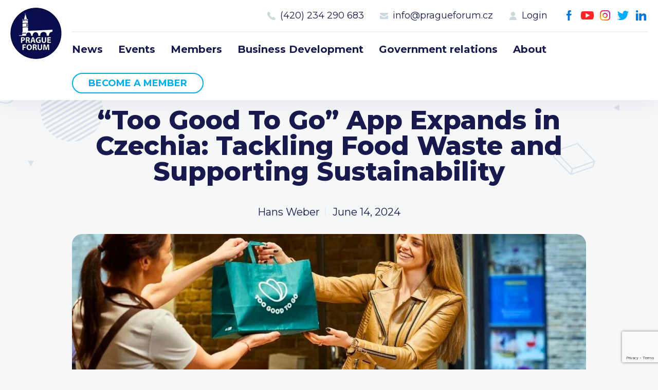

--- FILE ---
content_type: text/html; charset=UTF-8
request_url: https://www.pragueforum.cz/too-good-to-go-app-expands-in-czechia-tackling-food-waste-and-supporting-sustainability/
body_size: 9297
content:
<!DOCTYPE html>
<html lang="en-GB">
<head>
<meta charset="UTF-8">
<meta http-equiv="X-UA-Compatible" content="IE=Edge"/>
<meta name="description" content="" />
<meta name="robots" content="all,index,follow" />
<meta name="viewport" content="width=device-width, initial-scale=1.0, shrink-to-fit=no" />
<meta name="format-detection" content="telephone=no" />
<meta name="HandheldFriendly" content="True"/>
<meta name="mobile-web-app-capable" content="yes" />
<meta name="apple-mobile-web-app-capable" content="yes" />
<meta name="apple-mobile-web-app-title" content="Prague Forum">
<meta name="application-name" content="Prague Forum">
<meta name="msapplication-TileColor" content="#050505">
<meta name="theme-color" content="#050505">
<link href="https://www.pragueforum.cz/wp-content/themes/pragueforum/img/favicon.png?v2" sizes="23x23" rel="icon" />
<title>&#8220;Too Good To Go&#8221; App Expands in Czechia: Tackling Food Waste and Supporting Sustainability &#8211; Prague Forum</title>
<meta name='robots' content='max-image-preview:large' />
<link rel='dns-prefetch' href='//unpkg.com' />
<link rel="alternate" title="oEmbed (JSON)" type="application/json+oembed" href="https://www.pragueforum.cz/wp-json/oembed/1.0/embed?url=https%3A%2F%2Fwww.pragueforum.cz%2Ftoo-good-to-go-app-expands-in-czechia-tackling-food-waste-and-supporting-sustainability%2F&#038;lang=en" />
<link rel="alternate" title="oEmbed (XML)" type="text/xml+oembed" href="https://www.pragueforum.cz/wp-json/oembed/1.0/embed?url=https%3A%2F%2Fwww.pragueforum.cz%2Ftoo-good-to-go-app-expands-in-czechia-tackling-food-waste-and-supporting-sustainability%2F&#038;format=xml&#038;lang=en" />
<style id='wp-img-auto-sizes-contain-inline-css' type='text/css'>
img:is([sizes=auto i],[sizes^="auto," i]){contain-intrinsic-size:3000px 1500px}
/*# sourceURL=wp-img-auto-sizes-contain-inline-css */
</style>
<style id='wp-block-library-inline-css' type='text/css'>
:root{--wp-block-synced-color:#7a00df;--wp-block-synced-color--rgb:122,0,223;--wp-bound-block-color:var(--wp-block-synced-color);--wp-editor-canvas-background:#ddd;--wp-admin-theme-color:#007cba;--wp-admin-theme-color--rgb:0,124,186;--wp-admin-theme-color-darker-10:#006ba1;--wp-admin-theme-color-darker-10--rgb:0,107,160.5;--wp-admin-theme-color-darker-20:#005a87;--wp-admin-theme-color-darker-20--rgb:0,90,135;--wp-admin-border-width-focus:2px}@media (min-resolution:192dpi){:root{--wp-admin-border-width-focus:1.5px}}.wp-element-button{cursor:pointer}:root .has-very-light-gray-background-color{background-color:#eee}:root .has-very-dark-gray-background-color{background-color:#313131}:root .has-very-light-gray-color{color:#eee}:root .has-very-dark-gray-color{color:#313131}:root .has-vivid-green-cyan-to-vivid-cyan-blue-gradient-background{background:linear-gradient(135deg,#00d084,#0693e3)}:root .has-purple-crush-gradient-background{background:linear-gradient(135deg,#34e2e4,#4721fb 50%,#ab1dfe)}:root .has-hazy-dawn-gradient-background{background:linear-gradient(135deg,#faaca8,#dad0ec)}:root .has-subdued-olive-gradient-background{background:linear-gradient(135deg,#fafae1,#67a671)}:root .has-atomic-cream-gradient-background{background:linear-gradient(135deg,#fdd79a,#004a59)}:root .has-nightshade-gradient-background{background:linear-gradient(135deg,#330968,#31cdcf)}:root .has-midnight-gradient-background{background:linear-gradient(135deg,#020381,#2874fc)}:root{--wp--preset--font-size--normal:16px;--wp--preset--font-size--huge:42px}.has-regular-font-size{font-size:1em}.has-larger-font-size{font-size:2.625em}.has-normal-font-size{font-size:var(--wp--preset--font-size--normal)}.has-huge-font-size{font-size:var(--wp--preset--font-size--huge)}.has-text-align-center{text-align:center}.has-text-align-left{text-align:left}.has-text-align-right{text-align:right}.has-fit-text{white-space:nowrap!important}#end-resizable-editor-section{display:none}.aligncenter{clear:both}.items-justified-left{justify-content:flex-start}.items-justified-center{justify-content:center}.items-justified-right{justify-content:flex-end}.items-justified-space-between{justify-content:space-between}.screen-reader-text{border:0;clip-path:inset(50%);height:1px;margin:-1px;overflow:hidden;padding:0;position:absolute;width:1px;word-wrap:normal!important}.screen-reader-text:focus{background-color:#ddd;clip-path:none;color:#444;display:block;font-size:1em;height:auto;left:5px;line-height:normal;padding:15px 23px 14px;text-decoration:none;top:5px;width:auto;z-index:100000}html :where(.has-border-color){border-style:solid}html :where([style*=border-top-color]){border-top-style:solid}html :where([style*=border-right-color]){border-right-style:solid}html :where([style*=border-bottom-color]){border-bottom-style:solid}html :where([style*=border-left-color]){border-left-style:solid}html :where([style*=border-width]){border-style:solid}html :where([style*=border-top-width]){border-top-style:solid}html :where([style*=border-right-width]){border-right-style:solid}html :where([style*=border-bottom-width]){border-bottom-style:solid}html :where([style*=border-left-width]){border-left-style:solid}html :where(img[class*=wp-image-]){height:auto;max-width:100%}:where(figure){margin:0 0 1em}html :where(.is-position-sticky){--wp-admin--admin-bar--position-offset:var(--wp-admin--admin-bar--height,0px)}@media screen and (max-width:600px){html :where(.is-position-sticky){--wp-admin--admin-bar--position-offset:0px}}

/*# sourceURL=wp-block-library-inline-css */
</style><style id='global-styles-inline-css' type='text/css'>
:root{--wp--preset--aspect-ratio--square: 1;--wp--preset--aspect-ratio--4-3: 4/3;--wp--preset--aspect-ratio--3-4: 3/4;--wp--preset--aspect-ratio--3-2: 3/2;--wp--preset--aspect-ratio--2-3: 2/3;--wp--preset--aspect-ratio--16-9: 16/9;--wp--preset--aspect-ratio--9-16: 9/16;--wp--preset--color--black: #000000;--wp--preset--color--cyan-bluish-gray: #abb8c3;--wp--preset--color--white: #ffffff;--wp--preset--color--pale-pink: #f78da7;--wp--preset--color--vivid-red: #cf2e2e;--wp--preset--color--luminous-vivid-orange: #ff6900;--wp--preset--color--luminous-vivid-amber: #fcb900;--wp--preset--color--light-green-cyan: #7bdcb5;--wp--preset--color--vivid-green-cyan: #00d084;--wp--preset--color--pale-cyan-blue: #8ed1fc;--wp--preset--color--vivid-cyan-blue: #0693e3;--wp--preset--color--vivid-purple: #9b51e0;--wp--preset--gradient--vivid-cyan-blue-to-vivid-purple: linear-gradient(135deg,rgb(6,147,227) 0%,rgb(155,81,224) 100%);--wp--preset--gradient--light-green-cyan-to-vivid-green-cyan: linear-gradient(135deg,rgb(122,220,180) 0%,rgb(0,208,130) 100%);--wp--preset--gradient--luminous-vivid-amber-to-luminous-vivid-orange: linear-gradient(135deg,rgb(252,185,0) 0%,rgb(255,105,0) 100%);--wp--preset--gradient--luminous-vivid-orange-to-vivid-red: linear-gradient(135deg,rgb(255,105,0) 0%,rgb(207,46,46) 100%);--wp--preset--gradient--very-light-gray-to-cyan-bluish-gray: linear-gradient(135deg,rgb(238,238,238) 0%,rgb(169,184,195) 100%);--wp--preset--gradient--cool-to-warm-spectrum: linear-gradient(135deg,rgb(74,234,220) 0%,rgb(151,120,209) 20%,rgb(207,42,186) 40%,rgb(238,44,130) 60%,rgb(251,105,98) 80%,rgb(254,248,76) 100%);--wp--preset--gradient--blush-light-purple: linear-gradient(135deg,rgb(255,206,236) 0%,rgb(152,150,240) 100%);--wp--preset--gradient--blush-bordeaux: linear-gradient(135deg,rgb(254,205,165) 0%,rgb(254,45,45) 50%,rgb(107,0,62) 100%);--wp--preset--gradient--luminous-dusk: linear-gradient(135deg,rgb(255,203,112) 0%,rgb(199,81,192) 50%,rgb(65,88,208) 100%);--wp--preset--gradient--pale-ocean: linear-gradient(135deg,rgb(255,245,203) 0%,rgb(182,227,212) 50%,rgb(51,167,181) 100%);--wp--preset--gradient--electric-grass: linear-gradient(135deg,rgb(202,248,128) 0%,rgb(113,206,126) 100%);--wp--preset--gradient--midnight: linear-gradient(135deg,rgb(2,3,129) 0%,rgb(40,116,252) 100%);--wp--preset--font-size--small: 13px;--wp--preset--font-size--medium: 20px;--wp--preset--font-size--large: 36px;--wp--preset--font-size--x-large: 42px;--wp--preset--spacing--20: 0.44rem;--wp--preset--spacing--30: 0.67rem;--wp--preset--spacing--40: 1rem;--wp--preset--spacing--50: 1.5rem;--wp--preset--spacing--60: 2.25rem;--wp--preset--spacing--70: 3.38rem;--wp--preset--spacing--80: 5.06rem;--wp--preset--shadow--natural: 6px 6px 9px rgba(0, 0, 0, 0.2);--wp--preset--shadow--deep: 12px 12px 50px rgba(0, 0, 0, 0.4);--wp--preset--shadow--sharp: 6px 6px 0px rgba(0, 0, 0, 0.2);--wp--preset--shadow--outlined: 6px 6px 0px -3px rgb(255, 255, 255), 6px 6px rgb(0, 0, 0);--wp--preset--shadow--crisp: 6px 6px 0px rgb(0, 0, 0);}:where(.is-layout-flex){gap: 0.5em;}:where(.is-layout-grid){gap: 0.5em;}body .is-layout-flex{display: flex;}.is-layout-flex{flex-wrap: wrap;align-items: center;}.is-layout-flex > :is(*, div){margin: 0;}body .is-layout-grid{display: grid;}.is-layout-grid > :is(*, div){margin: 0;}:where(.wp-block-columns.is-layout-flex){gap: 2em;}:where(.wp-block-columns.is-layout-grid){gap: 2em;}:where(.wp-block-post-template.is-layout-flex){gap: 1.25em;}:where(.wp-block-post-template.is-layout-grid){gap: 1.25em;}.has-black-color{color: var(--wp--preset--color--black) !important;}.has-cyan-bluish-gray-color{color: var(--wp--preset--color--cyan-bluish-gray) !important;}.has-white-color{color: var(--wp--preset--color--white) !important;}.has-pale-pink-color{color: var(--wp--preset--color--pale-pink) !important;}.has-vivid-red-color{color: var(--wp--preset--color--vivid-red) !important;}.has-luminous-vivid-orange-color{color: var(--wp--preset--color--luminous-vivid-orange) !important;}.has-luminous-vivid-amber-color{color: var(--wp--preset--color--luminous-vivid-amber) !important;}.has-light-green-cyan-color{color: var(--wp--preset--color--light-green-cyan) !important;}.has-vivid-green-cyan-color{color: var(--wp--preset--color--vivid-green-cyan) !important;}.has-pale-cyan-blue-color{color: var(--wp--preset--color--pale-cyan-blue) !important;}.has-vivid-cyan-blue-color{color: var(--wp--preset--color--vivid-cyan-blue) !important;}.has-vivid-purple-color{color: var(--wp--preset--color--vivid-purple) !important;}.has-black-background-color{background-color: var(--wp--preset--color--black) !important;}.has-cyan-bluish-gray-background-color{background-color: var(--wp--preset--color--cyan-bluish-gray) !important;}.has-white-background-color{background-color: var(--wp--preset--color--white) !important;}.has-pale-pink-background-color{background-color: var(--wp--preset--color--pale-pink) !important;}.has-vivid-red-background-color{background-color: var(--wp--preset--color--vivid-red) !important;}.has-luminous-vivid-orange-background-color{background-color: var(--wp--preset--color--luminous-vivid-orange) !important;}.has-luminous-vivid-amber-background-color{background-color: var(--wp--preset--color--luminous-vivid-amber) !important;}.has-light-green-cyan-background-color{background-color: var(--wp--preset--color--light-green-cyan) !important;}.has-vivid-green-cyan-background-color{background-color: var(--wp--preset--color--vivid-green-cyan) !important;}.has-pale-cyan-blue-background-color{background-color: var(--wp--preset--color--pale-cyan-blue) !important;}.has-vivid-cyan-blue-background-color{background-color: var(--wp--preset--color--vivid-cyan-blue) !important;}.has-vivid-purple-background-color{background-color: var(--wp--preset--color--vivid-purple) !important;}.has-black-border-color{border-color: var(--wp--preset--color--black) !important;}.has-cyan-bluish-gray-border-color{border-color: var(--wp--preset--color--cyan-bluish-gray) !important;}.has-white-border-color{border-color: var(--wp--preset--color--white) !important;}.has-pale-pink-border-color{border-color: var(--wp--preset--color--pale-pink) !important;}.has-vivid-red-border-color{border-color: var(--wp--preset--color--vivid-red) !important;}.has-luminous-vivid-orange-border-color{border-color: var(--wp--preset--color--luminous-vivid-orange) !important;}.has-luminous-vivid-amber-border-color{border-color: var(--wp--preset--color--luminous-vivid-amber) !important;}.has-light-green-cyan-border-color{border-color: var(--wp--preset--color--light-green-cyan) !important;}.has-vivid-green-cyan-border-color{border-color: var(--wp--preset--color--vivid-green-cyan) !important;}.has-pale-cyan-blue-border-color{border-color: var(--wp--preset--color--pale-cyan-blue) !important;}.has-vivid-cyan-blue-border-color{border-color: var(--wp--preset--color--vivid-cyan-blue) !important;}.has-vivid-purple-border-color{border-color: var(--wp--preset--color--vivid-purple) !important;}.has-vivid-cyan-blue-to-vivid-purple-gradient-background{background: var(--wp--preset--gradient--vivid-cyan-blue-to-vivid-purple) !important;}.has-light-green-cyan-to-vivid-green-cyan-gradient-background{background: var(--wp--preset--gradient--light-green-cyan-to-vivid-green-cyan) !important;}.has-luminous-vivid-amber-to-luminous-vivid-orange-gradient-background{background: var(--wp--preset--gradient--luminous-vivid-amber-to-luminous-vivid-orange) !important;}.has-luminous-vivid-orange-to-vivid-red-gradient-background{background: var(--wp--preset--gradient--luminous-vivid-orange-to-vivid-red) !important;}.has-very-light-gray-to-cyan-bluish-gray-gradient-background{background: var(--wp--preset--gradient--very-light-gray-to-cyan-bluish-gray) !important;}.has-cool-to-warm-spectrum-gradient-background{background: var(--wp--preset--gradient--cool-to-warm-spectrum) !important;}.has-blush-light-purple-gradient-background{background: var(--wp--preset--gradient--blush-light-purple) !important;}.has-blush-bordeaux-gradient-background{background: var(--wp--preset--gradient--blush-bordeaux) !important;}.has-luminous-dusk-gradient-background{background: var(--wp--preset--gradient--luminous-dusk) !important;}.has-pale-ocean-gradient-background{background: var(--wp--preset--gradient--pale-ocean) !important;}.has-electric-grass-gradient-background{background: var(--wp--preset--gradient--electric-grass) !important;}.has-midnight-gradient-background{background: var(--wp--preset--gradient--midnight) !important;}.has-small-font-size{font-size: var(--wp--preset--font-size--small) !important;}.has-medium-font-size{font-size: var(--wp--preset--font-size--medium) !important;}.has-large-font-size{font-size: var(--wp--preset--font-size--large) !important;}.has-x-large-font-size{font-size: var(--wp--preset--font-size--x-large) !important;}
/*# sourceURL=global-styles-inline-css */
</style>

<style id='classic-theme-styles-inline-css' type='text/css'>
/*! This file is auto-generated */
.wp-block-button__link{color:#fff;background-color:#32373c;border-radius:9999px;box-shadow:none;text-decoration:none;padding:calc(.667em + 2px) calc(1.333em + 2px);font-size:1.125em}.wp-block-file__button{background:#32373c;color:#fff;text-decoration:none}
/*# sourceURL=/wp-includes/css/classic-themes.min.css */
</style>
<link rel='stylesheet' id='contact-form-7-css' href='https://www.pragueforum.cz/wp-content/plugins/contact-form-7/includes/css/styles.css?ver=6.1.4' type='text/css' media='all' />
<link rel='stylesheet' id='styledefault-css' href='https://www.pragueforum.cz/wp-content/themes/pragueforum/css/screen.css?v1769200141&#038;ver=6.9' type='text/css' media='all' />
<script type="text/javascript" src="https://www.pragueforum.cz/wp-includes/js/jquery/jquery.min.js?ver=3.7.1" id="jquery-core-js"></script>
<script type="text/javascript" src="https://www.pragueforum.cz/wp-includes/js/jquery/jquery-migrate.min.js?ver=3.4.1" id="jquery-migrate-js"></script>
<script type="text/javascript" src="https://www.pragueforum.cz/wp-content/themes/pragueforum/js/jquery-3.5.1.min.js?ver=d7b4940acca3a2f4b0af7866bcef3a7c" id="jquery-min-js"></script>
<link rel="https://api.w.org/" href="https://www.pragueforum.cz/wp-json/" /><link rel="alternate" title="JSON" type="application/json" href="https://www.pragueforum.cz/wp-json/wp/v2/posts/48706" /><link rel="canonical" href="https://www.pragueforum.cz/too-good-to-go-app-expands-in-czechia-tackling-food-waste-and-supporting-sustainability/" />
</head>
<body data-rsssl=1>
	<!-- Page -->
	<div class="page ">

		<!-- Header -->
		<div class="fix">
			<div class="over">
				<div class="header">
					<div class="bg">
						<div class="inner">
							<a href="https://www.pragueforum.cz" class="logo">Prague Forum</a>
							<a class="ic_menu">Menu</a>
							<div class="fright">
								<div class="social-menu"><ul><li id="menu-item-17" class="ic_fb menu-item menu-item-type-custom menu-item-object-custom menu-item-17"><a target="_blank" href="https://www.facebook.com/PRAGUEFORUMS">Facebook</a></li>
<li id="menu-item-18" class="ic_yt menu-item menu-item-type-custom menu-item-object-custom menu-item-18"><a target="_blank" href="https://www.youtube.com/channel/UCH3WsG2TnzUqnMVL-G9mmbQ">Youtube</a></li>
<li id="menu-item-19" class="ic_ig menu-item menu-item-type-custom menu-item-object-custom menu-item-19"><a target="_blank" href="https://www.instagram.com/pragueforum">Instagram</a></li>
<li id="menu-item-20" class="ic_tw menu-item menu-item-type-custom menu-item-object-custom menu-item-20"><a target="_blank" href="https://twitter.com/PRAGUEFORUMS">Twitter</a></li>
<li id="menu-item-21" class="ic_in menu-item menu-item-type-custom menu-item-object-custom menu-item-21"><a target="_blank" href="https://www.linkedin.com/company/prague-forum">LinkedIn</a></li>
</ul></div>								<div class="contact-menu"><ul><li id="menu-item-26" class="call menu-item menu-item-type-custom menu-item-object-custom menu-item-26"><a href="#">Call us 8-16</a></li>
<li id="menu-item-22" class="ic_tel menu-item menu-item-type-custom menu-item-object-custom menu-item-22"><a href="tel:420234290683">(420) 234 290 683</a></li>
<li id="menu-item-23" class="ic_mail menu-item menu-item-type-custom menu-item-object-custom menu-item-23"><a href="mailto:info@pragueforum.cz">info@pragueforum.cz</a></li>
<li id="menu-item-24" class="ic_login menu-item menu-item-type-custom menu-item-object-custom menu-item-24"><a href="#login">Login</a></li>
</ul></div>								<div class="clear"></div>
								<div class="menu"><ul><li id="menu-item-15" class="menu-item menu-item-type-taxonomy menu-item-object-category current-post-ancestor current-menu-parent current-post-parent menu-item-15"><a href="https://www.pragueforum.cz/news/">News</a></li>
<li id="menu-item-112" class="menu-item menu-item-type-post_type_archive menu-item-object-events menu-item-112"><a href="https://www.pragueforum.cz/events/">Events</a></li>
<li id="menu-item-82" class="menu-item menu-item-type-post_type menu-item-object-page menu-item-82"><a href="https://www.pragueforum.cz/members/">Members</a></li>
<li id="menu-item-85" class="menu-item menu-item-type-post_type menu-item-object-activities menu-item-85"><a href="https://www.pragueforum.cz/activities/business-development/">Business Development</a></li>
<li id="menu-item-84" class="menu-item menu-item-type-post_type menu-item-object-activities menu-item-84"><a href="https://www.pragueforum.cz/activities/government-relations/">Government relations</a></li>
<li id="menu-item-76" class="menu-item menu-item-type-post_type menu-item-object-page menu-item-76"><a href="https://www.pragueforum.cz/about/">About</a></li>
<li id="menu-item-25" class="button olayer menu-item menu-item-type-custom menu-item-object-custom menu-item-25"><a href="#become-a-member">Become a member</a></li>
</ul></div>							</div>
						</div>
					</div>
				</div>
			</div>
		</div>
		<!-- End Header -->


		<!-- Content -->
		<div class="content">
<!-- Single -->
<div class="single singlepost">
	<div class="bg">
		<div class="inner">
			<h2>&#8220;Too Good To Go&#8221; App Expands in Czechia: Tackling Food Waste and Supporting Sustainability</h2>
			<ul class="navi">
				<li>Hans Weber</li>
				<li>June 14, 2024</li>
			</ul>
		</div>
				<div class="inner">
			<div class="img" style="background-image: url('https://www.pragueforum.cz/wp-content/uploads/2024/06/Too-Good-To-Go-App-czechia.jpg')"></div>
		</div>
				<div class="inner txt">
			<p>In an era where sustainability and environmental consciousness are becoming increasingly important, the &#8220;Too Good To Go&#8221; app has made significant strides in Czechia, aiming to combat food waste and promote a more sustainable lifestyle. This innovative app, which originated in Denmark, allows users to purchase surplus food from restaurants, cafes, bakeries, and supermarkets at reduced prices, ensuring that edible food does not go to waste.</p>
<p>Since its launch in Czechia, the &#8220;Too Good To Go&#8221; app has rapidly gained popularity among both consumers and businesses. The app&#8217;s user-friendly interface and compelling mission have attracted a wide range of participants who are eager to contribute to reducing food waste and enjoy delicious meals at a fraction of the original cost.</p>
<p>The app operates on a simple yet effective concept. Businesses list their surplus food on the app, which users can then browse and purchase at discounted rates. These &#8220;magic bags&#8221; of food, as they are often called, contain a variety of items that would otherwise go unsold and potentially end up in the trash. Once purchased, users pick up their orders from the respective businesses within a specified time window.</p>
<p>One of the key strengths of the &#8220;Too Good To Go&#8221; app is its ability to create a win-win situation for both businesses and consumers. For businesses, participating in the app provides an opportunity to reduce waste, recover costs from unsold food, and attract new customers who may return for future purchases. For consumers, the app offers a way to enjoy high-quality meals and products at a lower price while contributing to a worthy cause.</p>
<p>The impact of the &#8220;Too Good To Go&#8221; app in Czechia has been notable. Since its introduction, the app has partnered with hundreds of food establishments across major cities such as Prague, Brno, and Ostrava. The growing network of participating businesses ranges from small local bakeries to large supermarket chains, reflecting the app&#8217;s widespread appeal and versatility.</p>
<p>In addition to its economic and environmental benefits, the &#8220;Too Good To Go&#8221; app has also played a role in raising awareness about food waste and sustainability. The app encourages users to think critically about their consumption habits and the broader issue of food waste. Educational content and tips on reducing food waste are regularly shared through the app and its associated social media channels, fostering a community of informed and engaged users.</p>
<p>The success of &#8220;Too Good To Go&#8221; in Czechia can be attributed to several factors. Firstly, the country&#8217;s growing interest in sustainability and eco-friendly practices has created a receptive audience for initiatives that address environmental issues. Secondly, the app&#8217;s seamless integration into daily life makes it convenient for users to participate in reducing food waste without significant lifestyle changes. Lastly, the enthusiastic support from businesses, both large and small, has helped the app establish a robust presence in the food industry.</p>
<p>As the &#8220;Too Good To Go&#8221; app continues to expand in Czechia, its potential to make a meaningful impact on food waste and sustainability becomes increasingly evident. The app&#8217;s innovative approach and community-driven model serve as an inspiration for other initiatives aimed at addressing environmental challenges.</p>
<p>Looking ahead, the app&#8217;s developers and partners are exploring ways to enhance its functionality and reach. Plans for future updates include features that provide users with more information about the contents of their &#8220;magic bags&#8221; and options for customization based on dietary preferences. Additionally, efforts to expand the app&#8217;s network of participating businesses in smaller towns and rural areas are underway, ensuring that more people across the country can benefit from its offerings.</p>
<p>In conclusion, the &#8220;Too Good To Go&#8221; app represents a significant step forward in the fight against food waste in Czechia. By connecting consumers with surplus food from businesses, the app not only helps reduce waste but also promotes a culture of sustainability and responsible consumption. As more people and businesses join the movement, the positive impact of &#8220;Too Good To Go&#8221; is set to grow, contributing to a greener and more sustainable future for Czechia.</p>
<p>Article by <a href="https://www.pragueforum.cz/"><strong>Prague Forum</strong></a></p>
		</div>
		<div class="inner">
			<div class="social-menu share">
				<h3 class="large">Share this post</h3>
				<ul>
					<li class="ic_fb"><a href="https://www.facebook.com/sharer/sharer.php?u=https://www.pragueforum.cz/too-good-to-go-app-expands-in-czechia-tackling-food-waste-and-supporting-sustainability/">Facebook</a></li>
					<li class="ic_tw"><a href="https://twitter.com/intent/tweet?url=https://www.pragueforum.cz/too-good-to-go-app-expands-in-czechia-tackling-food-waste-and-supporting-sustainability/&text=&#8220;Too Good To Go&#8221; App Expands in Czechia: Tackling Food Waste and Supporting Sustainability">Twitter</a></li>
				</ul>
			</div>
		</div>

		<div class="inner">
			<h3 class="large fleft">Recent posts</h3>
						<a href="https://www.pragueforum.cz/news/" class="ic_arrow fright">See All</a>
		</div>
		<div class="posts">
							<div class="post">
					<div class="img" style="background-image: url('https://www.pragueforum.cz/wp-content/uploads/2025/12/Bild-22.12.2025-um-14.24.jpeg')"></div>					<ul>
						<li>Hans Weber</li>
						<li>December 22, 2025</li>
					</ul>
					<h3>Speech of Tulsi Gabbard</h3>
					<span class="more"></span>
					<a href="https://www.pragueforum.cz/rede-von-tulsi-gabbard/" class="abs"></a>
				</div>
							<div class="post">
					<div class="img" style="background-image: url('https://www.pragueforum.cz/wp-content/uploads/2025/12/Bild-22.12.2025-um-12.41.jpeg')"></div>					<ul>
						<li>Hans Weber</li>
						<li>December 22, 2025</li>
					</ul>
					<h3>Europe Is Outraged-Because Washington Finally Said What Everyone Knows</h3>
					<span class="more"></span>
					<a href="https://www.pragueforum.cz/europe-is-outraged-because-washington-finally-said-what-everyone-knows/" class="abs"></a>
				</div>
							<div class="post">
					<div class="img" style="background-image: url('https://www.pragueforum.cz/wp-content/uploads/2025/12/ce014f4f-bd6c-4c6c-beff-a714f40fee53-3.jpeg')"></div>					<ul>
						<li>Hans Weber</li>
						<li>December 22, 2025</li>
					</ul>
					<h3>Sultanát Omán: strategická alternativa pro evropský průmysl v době energetické krize</h3>
					<span class="more"></span>
					<a href="https://www.pragueforum.cz/sultanat-oman-strategicka-alternativa-pro-evropsky-prumysl-v-dobe-energeticke-kriz/" class="abs"></a>
				</div>
					</div>

	</div>
</div>
<!-- End Single -->

<!-- Joinus -->
<div class="joinus">
	<div class="tag" id="join-us"></div>
	<div class="bg">
		<div class="inner">
			<h4>Prague Forum Membership</h4>
<h2>Join us</h2>
<p>Be part of building bridges and channels to engage all the international key voices and decision makers living in the Czech Republic.</p>
      <a href="#become-a-member" class="btn openlayer">Become a member</a>
		</div>
	</div>
</div>
<!-- End Joinus -->

		</div>
		<!-- End Content -->

		<!-- Footer -->
		<div class="footer">
			<div class="bg">
				<div class="col40">
					<div class="inner">
						<h3>Prague Forum</h3>
						<a href="https://www.pragueforum.cz" class="logo">Prague Forum</a>
						<p>The forum members are invited to join this exclusive, voluntary executive forum initiative to help discuss and shape the future.</p>
						<div class="clear"></div>
						<a href="#become-a-member" class="btn border openlayer">Become a member</a>
					</div>
				</div>
				<div class="col60">
					<div class="col33">
						<div class="inner">
																<h3>Sitemap</h3>
								<div class="menu"><ul><li class="menu-item menu-item-type-taxonomy menu-item-object-category current-post-ancestor current-menu-parent current-post-parent menu-item-15"><a href="https://www.pragueforum.cz/news/">News</a></li>
<li class="menu-item menu-item-type-post_type_archive menu-item-object-events menu-item-112"><a href="https://www.pragueforum.cz/events/">Events</a></li>
<li class="menu-item menu-item-type-post_type menu-item-object-page menu-item-82"><a href="https://www.pragueforum.cz/members/">Members</a></li>
<li class="menu-item menu-item-type-post_type menu-item-object-activities menu-item-85"><a href="https://www.pragueforum.cz/activities/business-development/">Business Development</a></li>
<li class="menu-item menu-item-type-post_type menu-item-object-activities menu-item-84"><a href="https://www.pragueforum.cz/activities/government-relations/">Government relations</a></li>
<li class="menu-item menu-item-type-post_type menu-item-object-page menu-item-76"><a href="https://www.pragueforum.cz/about/">About</a></li>
<li class="button olayer menu-item menu-item-type-custom menu-item-object-custom menu-item-25"><a href="#become-a-member">Become a member</a></li>
</ul></div>						</div>
					</div>
					<div class="col33">
						<div class="inner">
																<h3>Members</h3>
								<div class="member-menu"><ul><li id="menu-item-122" class="menu-item menu-item-type-post_type menu-item-object-page menu-item-122"><a href="https://www.pragueforum.cz/members/">Current members</a></li>
<li id="menu-item-124" class="menu-item menu-item-type-custom menu-item-object-custom menu-item-124"><a href="/members/#membership">Type of membership</a></li>
<li id="menu-item-123" class="olayer menu-item menu-item-type-custom menu-item-object-custom menu-item-123"><a href="#become-a-member">Become a member</a></li>
</ul></div>						</div>
					</div>
					<div class="col33">
						<div class="inner">
																<h3>Contact us</h3>
								<div class="contact-menu"><ul><li class="call menu-item menu-item-type-custom menu-item-object-custom menu-item-26"><a href="#">Call us 8-16</a></li>
<li class="ic_tel menu-item menu-item-type-custom menu-item-object-custom menu-item-22"><a href="tel:420234290683">(420) 234 290 683</a></li>
<li class="ic_mail menu-item menu-item-type-custom menu-item-object-custom menu-item-23"><a href="mailto:info@pragueforum.cz">info@pragueforum.cz</a></li>
<li class="ic_login menu-item menu-item-type-custom menu-item-object-custom menu-item-24"><a href="#login">Login</a></li>
</ul></div>						</div>
						<div class="inner">
							<div class="social-menu"><ul><li class="ic_fb menu-item menu-item-type-custom menu-item-object-custom menu-item-17"><a target="_blank" href="https://www.facebook.com/PRAGUEFORUMS">Facebook</a></li>
<li class="ic_yt menu-item menu-item-type-custom menu-item-object-custom menu-item-18"><a target="_blank" href="https://www.youtube.com/channel/UCH3WsG2TnzUqnMVL-G9mmbQ">Youtube</a></li>
<li class="ic_ig menu-item menu-item-type-custom menu-item-object-custom menu-item-19"><a target="_blank" href="https://www.instagram.com/pragueforum">Instagram</a></li>
<li class="ic_tw menu-item menu-item-type-custom menu-item-object-custom menu-item-20"><a target="_blank" href="https://twitter.com/PRAGUEFORUMS">Twitter</a></li>
<li class="ic_in menu-item menu-item-type-custom menu-item-object-custom menu-item-21"><a target="_blank" href="https://www.linkedin.com/company/prague-forum">LinkedIn</a></li>
</ul></div>						</div>
					</div>
				</div>
				<div class="inner">
					<p class="copy">&copy; 2026 Prague Forum, All rights reserved</a>
				</div>
			</div>
			<link rel="stylesheet" href="https://finley.agency/files/finley.css" type="text/css" media="all" />
			<div class="createdbyfinley invert">
			  <a href="https://finley.agency" target="_blank">Created by <img src="https://finley.agency/files/finley-logo-white.png" alt="Finley Agency" /></a>
			</div>
		</div>
		<!-- End Footer -->

	</div>
	<!-- End Page -->

			<!-- Layer -->
			<div class="layer" id="become-a-member">
				<div class="closelayer close_layer">
				</div>
				<div class="over">
				<div class="box">
					<div class="img" style="background-image:url('https://www.pragueforum.cz/wp-content/uploads/2022/03/layer_img.jpg')"></div>
					<div class="cont">
						<div class="inner">
							<h4>Prague Forum Membership</h4>
<h2>Join us</h2>
<p>
<div class="wpcf7 no-js" id="wpcf7-f8-o1" lang="cs-CZ" dir="ltr" data-wpcf7-id="8">
<div class="screen-reader-response"><p role="status" aria-live="polite" aria-atomic="true"></p> <ul></ul></div>
<form action="/too-good-to-go-app-expands-in-czechia-tackling-food-waste-and-supporting-sustainability/#wpcf7-f8-o1" method="post" class="wpcf7-form init" aria-label="Kontaktní formulář" novalidate="novalidate" data-status="init">
<fieldset class="hidden-fields-container"><input type="hidden" name="_wpcf7" value="8" /><input type="hidden" name="_wpcf7_version" value="6.1.4" /><input type="hidden" name="_wpcf7_locale" value="cs_CZ" /><input type="hidden" name="_wpcf7_unit_tag" value="wpcf7-f8-o1" /><input type="hidden" name="_wpcf7_container_post" value="0" /><input type="hidden" name="_wpcf7_posted_data_hash" value="" /><input type="hidden" name="_wpcf7_recaptcha_response" value="" />
</fieldset>
<div class="form">
	<div class="inner">
		<p><label>Your name</label><span class="wpcf7-form-control-wrap" data-name="your-name"><input size="40" maxlength="400" class="wpcf7-form-control wpcf7-text wpcf7-validates-as-required" aria-required="true" aria-invalid="false" value="" type="text" name="your-name" /></span>
		</p>
	</div>
	<div class="inner">
		<p><label>Your email</label><span class="wpcf7-form-control-wrap" data-name="your-email"><input size="40" maxlength="400" class="wpcf7-form-control wpcf7-email wpcf7-validates-as-required wpcf7-text wpcf7-validates-as-email" aria-required="true" aria-invalid="false" value="" type="email" name="your-email" /></span>
		</p>
	</div>
	<div class="inner">
		<p><label>Company name</label><span class="wpcf7-form-control-wrap" data-name="company-name"><input size="40" maxlength="400" class="wpcf7-form-control wpcf7-text wpcf7-validates-as-required" aria-required="true" aria-invalid="false" value="" type="text" name="company-name" /></span>
		</p>
	</div>
	<div class="inner">
		<p><label>Address</label><span class="wpcf7-form-control-wrap" data-name="address"><input size="40" maxlength="400" class="wpcf7-form-control wpcf7-text wpcf7-validates-as-required" aria-required="true" aria-invalid="false" value="" type="text" name="address" /></span>
		</p>
	</div>
	<div class="inner">
		<p><label>Phone</label><span class="wpcf7-form-control-wrap" data-name="phone"><input size="40" maxlength="400" class="wpcf7-form-control wpcf7-tel wpcf7-validates-as-required wpcf7-text wpcf7-validates-as-tel" aria-required="true" aria-invalid="false" value="" type="tel" name="phone" /></span>
		</p>
	</div>
	<div class="inner">
		<p><span class="wpcf7-form-control-wrap" data-name="acceptance-665"><span class="wpcf7-form-control wpcf7-acceptance"><span class="wpcf7-list-item"><label><input type="checkbox" name="acceptance-665" value="1" aria-invalid="false" /><span class="wpcf7-list-item-label">I agree with <a href="/gdpr/" target="_blank"">GDPR</a>.</span></label></span></span></span>
		</p>
	</div>
	<div class="inner">
		<p><button class="btn wpcf7-submit">Become a member</button>
		</p>
	</div>
</div><div class="wpcf7-response-output" aria-hidden="true"></div>
</form>
</div>
</p>
						</div>
					</div>
					<a class="ic_close close_layer">Close</a>
				</div>
				</div>
			</div>
			<!-- End Layer -->

<script type="speculationrules">
{"prefetch":[{"source":"document","where":{"and":[{"href_matches":"/*"},{"not":{"href_matches":["/wp-*.php","/wp-admin/*","/wp-content/uploads/*","/wp-content/*","/wp-content/plugins/*","/wp-content/themes/pragueforum/*","/*\\?(.+)"]}},{"not":{"selector_matches":"a[rel~=\"nofollow\"]"}},{"not":{"selector_matches":".no-prefetch, .no-prefetch a"}}]},"eagerness":"conservative"}]}
</script>
<script type="text/javascript" src="https://www.pragueforum.cz/wp-includes/js/dist/hooks.min.js?ver=dd5603f07f9220ed27f1" id="wp-hooks-js"></script>
<script type="text/javascript" src="https://www.pragueforum.cz/wp-includes/js/dist/i18n.min.js?ver=c26c3dc7bed366793375" id="wp-i18n-js"></script>
<script type="text/javascript" id="wp-i18n-js-after">
/* <![CDATA[ */
wp.i18n.setLocaleData( { 'text direction\u0004ltr': [ 'ltr' ] } );
//# sourceURL=wp-i18n-js-after
/* ]]> */
</script>
<script type="text/javascript" src="https://www.pragueforum.cz/wp-content/plugins/contact-form-7/includes/swv/js/index.js?ver=6.1.4" id="swv-js"></script>
<script type="text/javascript" id="contact-form-7-js-translations">
/* <![CDATA[ */
( function( domain, translations ) {
	var localeData = translations.locale_data[ domain ] || translations.locale_data.messages;
	localeData[""].domain = domain;
	wp.i18n.setLocaleData( localeData, domain );
} )( "contact-form-7", {"translation-revision-date":"2024-05-21 11:58:24+0000","generator":"GlotPress\/4.0.1","domain":"messages","locale_data":{"messages":{"":{"domain":"messages","plural-forms":"nplurals=2; plural=n != 1;","lang":"en_GB"},"Error:":["Error:"]}},"comment":{"reference":"includes\/js\/index.js"}} );
//# sourceURL=contact-form-7-js-translations
/* ]]> */
</script>
<script type="text/javascript" id="contact-form-7-js-before">
/* <![CDATA[ */
var wpcf7 = {
    "api": {
        "root": "https:\/\/www.pragueforum.cz\/wp-json\/",
        "namespace": "contact-form-7\/v1"
    }
};
//# sourceURL=contact-form-7-js-before
/* ]]> */
</script>
<script type="text/javascript" src="https://www.pragueforum.cz/wp-content/plugins/contact-form-7/includes/js/index.js?ver=6.1.4" id="contact-form-7-js"></script>
<script type="text/javascript" src="https://www.pragueforum.cz/wp-content/themes/pragueforum/js/jquery.js?v1769200141&amp;ver=6.9" id="main-js-js"></script>
<script type="text/javascript" src="https://unpkg.com/swiper@7/swiper-bundle.min.js?ver=d7b4940acca3a2f4b0af7866bcef3a7c" id="swiper-js-js"></script>
<script type="text/javascript" src="https://www.google.com/recaptcha/api.js?render=6LeLUhArAAAAAOiO4pKGMwfwvZf6OyzBvmqz9J3a&amp;ver=3.0" id="google-recaptcha-js"></script>
<script type="text/javascript" src="https://www.pragueforum.cz/wp-includes/js/dist/vendor/wp-polyfill.min.js?ver=3.15.0" id="wp-polyfill-js"></script>
<script type="text/javascript" id="wpcf7-recaptcha-js-before">
/* <![CDATA[ */
var wpcf7_recaptcha = {
    "sitekey": "6LeLUhArAAAAAOiO4pKGMwfwvZf6OyzBvmqz9J3a",
    "actions": {
        "homepage": "homepage",
        "contactform": "contactform"
    }
};
//# sourceURL=wpcf7-recaptcha-js-before
/* ]]> */
</script>
<script type="text/javascript" src="https://www.pragueforum.cz/wp-content/plugins/contact-form-7/modules/recaptcha/index.js?ver=6.1.4" id="wpcf7-recaptcha-js"></script>
<style>html {margin-top:0!important;}</style>
</body>
</html>


--- FILE ---
content_type: text/html; charset=utf-8
request_url: https://www.google.com/recaptcha/api2/anchor?ar=1&k=6LeLUhArAAAAAOiO4pKGMwfwvZf6OyzBvmqz9J3a&co=aHR0cHM6Ly93d3cucHJhZ3VlZm9ydW0uY3o6NDQz&hl=en&v=PoyoqOPhxBO7pBk68S4YbpHZ&size=invisible&anchor-ms=20000&execute-ms=30000&cb=lklo0qmakmbv
body_size: 48684
content:
<!DOCTYPE HTML><html dir="ltr" lang="en"><head><meta http-equiv="Content-Type" content="text/html; charset=UTF-8">
<meta http-equiv="X-UA-Compatible" content="IE=edge">
<title>reCAPTCHA</title>
<style type="text/css">
/* cyrillic-ext */
@font-face {
  font-family: 'Roboto';
  font-style: normal;
  font-weight: 400;
  font-stretch: 100%;
  src: url(//fonts.gstatic.com/s/roboto/v48/KFO7CnqEu92Fr1ME7kSn66aGLdTylUAMa3GUBHMdazTgWw.woff2) format('woff2');
  unicode-range: U+0460-052F, U+1C80-1C8A, U+20B4, U+2DE0-2DFF, U+A640-A69F, U+FE2E-FE2F;
}
/* cyrillic */
@font-face {
  font-family: 'Roboto';
  font-style: normal;
  font-weight: 400;
  font-stretch: 100%;
  src: url(//fonts.gstatic.com/s/roboto/v48/KFO7CnqEu92Fr1ME7kSn66aGLdTylUAMa3iUBHMdazTgWw.woff2) format('woff2');
  unicode-range: U+0301, U+0400-045F, U+0490-0491, U+04B0-04B1, U+2116;
}
/* greek-ext */
@font-face {
  font-family: 'Roboto';
  font-style: normal;
  font-weight: 400;
  font-stretch: 100%;
  src: url(//fonts.gstatic.com/s/roboto/v48/KFO7CnqEu92Fr1ME7kSn66aGLdTylUAMa3CUBHMdazTgWw.woff2) format('woff2');
  unicode-range: U+1F00-1FFF;
}
/* greek */
@font-face {
  font-family: 'Roboto';
  font-style: normal;
  font-weight: 400;
  font-stretch: 100%;
  src: url(//fonts.gstatic.com/s/roboto/v48/KFO7CnqEu92Fr1ME7kSn66aGLdTylUAMa3-UBHMdazTgWw.woff2) format('woff2');
  unicode-range: U+0370-0377, U+037A-037F, U+0384-038A, U+038C, U+038E-03A1, U+03A3-03FF;
}
/* math */
@font-face {
  font-family: 'Roboto';
  font-style: normal;
  font-weight: 400;
  font-stretch: 100%;
  src: url(//fonts.gstatic.com/s/roboto/v48/KFO7CnqEu92Fr1ME7kSn66aGLdTylUAMawCUBHMdazTgWw.woff2) format('woff2');
  unicode-range: U+0302-0303, U+0305, U+0307-0308, U+0310, U+0312, U+0315, U+031A, U+0326-0327, U+032C, U+032F-0330, U+0332-0333, U+0338, U+033A, U+0346, U+034D, U+0391-03A1, U+03A3-03A9, U+03B1-03C9, U+03D1, U+03D5-03D6, U+03F0-03F1, U+03F4-03F5, U+2016-2017, U+2034-2038, U+203C, U+2040, U+2043, U+2047, U+2050, U+2057, U+205F, U+2070-2071, U+2074-208E, U+2090-209C, U+20D0-20DC, U+20E1, U+20E5-20EF, U+2100-2112, U+2114-2115, U+2117-2121, U+2123-214F, U+2190, U+2192, U+2194-21AE, U+21B0-21E5, U+21F1-21F2, U+21F4-2211, U+2213-2214, U+2216-22FF, U+2308-230B, U+2310, U+2319, U+231C-2321, U+2336-237A, U+237C, U+2395, U+239B-23B7, U+23D0, U+23DC-23E1, U+2474-2475, U+25AF, U+25B3, U+25B7, U+25BD, U+25C1, U+25CA, U+25CC, U+25FB, U+266D-266F, U+27C0-27FF, U+2900-2AFF, U+2B0E-2B11, U+2B30-2B4C, U+2BFE, U+3030, U+FF5B, U+FF5D, U+1D400-1D7FF, U+1EE00-1EEFF;
}
/* symbols */
@font-face {
  font-family: 'Roboto';
  font-style: normal;
  font-weight: 400;
  font-stretch: 100%;
  src: url(//fonts.gstatic.com/s/roboto/v48/KFO7CnqEu92Fr1ME7kSn66aGLdTylUAMaxKUBHMdazTgWw.woff2) format('woff2');
  unicode-range: U+0001-000C, U+000E-001F, U+007F-009F, U+20DD-20E0, U+20E2-20E4, U+2150-218F, U+2190, U+2192, U+2194-2199, U+21AF, U+21E6-21F0, U+21F3, U+2218-2219, U+2299, U+22C4-22C6, U+2300-243F, U+2440-244A, U+2460-24FF, U+25A0-27BF, U+2800-28FF, U+2921-2922, U+2981, U+29BF, U+29EB, U+2B00-2BFF, U+4DC0-4DFF, U+FFF9-FFFB, U+10140-1018E, U+10190-1019C, U+101A0, U+101D0-101FD, U+102E0-102FB, U+10E60-10E7E, U+1D2C0-1D2D3, U+1D2E0-1D37F, U+1F000-1F0FF, U+1F100-1F1AD, U+1F1E6-1F1FF, U+1F30D-1F30F, U+1F315, U+1F31C, U+1F31E, U+1F320-1F32C, U+1F336, U+1F378, U+1F37D, U+1F382, U+1F393-1F39F, U+1F3A7-1F3A8, U+1F3AC-1F3AF, U+1F3C2, U+1F3C4-1F3C6, U+1F3CA-1F3CE, U+1F3D4-1F3E0, U+1F3ED, U+1F3F1-1F3F3, U+1F3F5-1F3F7, U+1F408, U+1F415, U+1F41F, U+1F426, U+1F43F, U+1F441-1F442, U+1F444, U+1F446-1F449, U+1F44C-1F44E, U+1F453, U+1F46A, U+1F47D, U+1F4A3, U+1F4B0, U+1F4B3, U+1F4B9, U+1F4BB, U+1F4BF, U+1F4C8-1F4CB, U+1F4D6, U+1F4DA, U+1F4DF, U+1F4E3-1F4E6, U+1F4EA-1F4ED, U+1F4F7, U+1F4F9-1F4FB, U+1F4FD-1F4FE, U+1F503, U+1F507-1F50B, U+1F50D, U+1F512-1F513, U+1F53E-1F54A, U+1F54F-1F5FA, U+1F610, U+1F650-1F67F, U+1F687, U+1F68D, U+1F691, U+1F694, U+1F698, U+1F6AD, U+1F6B2, U+1F6B9-1F6BA, U+1F6BC, U+1F6C6-1F6CF, U+1F6D3-1F6D7, U+1F6E0-1F6EA, U+1F6F0-1F6F3, U+1F6F7-1F6FC, U+1F700-1F7FF, U+1F800-1F80B, U+1F810-1F847, U+1F850-1F859, U+1F860-1F887, U+1F890-1F8AD, U+1F8B0-1F8BB, U+1F8C0-1F8C1, U+1F900-1F90B, U+1F93B, U+1F946, U+1F984, U+1F996, U+1F9E9, U+1FA00-1FA6F, U+1FA70-1FA7C, U+1FA80-1FA89, U+1FA8F-1FAC6, U+1FACE-1FADC, U+1FADF-1FAE9, U+1FAF0-1FAF8, U+1FB00-1FBFF;
}
/* vietnamese */
@font-face {
  font-family: 'Roboto';
  font-style: normal;
  font-weight: 400;
  font-stretch: 100%;
  src: url(//fonts.gstatic.com/s/roboto/v48/KFO7CnqEu92Fr1ME7kSn66aGLdTylUAMa3OUBHMdazTgWw.woff2) format('woff2');
  unicode-range: U+0102-0103, U+0110-0111, U+0128-0129, U+0168-0169, U+01A0-01A1, U+01AF-01B0, U+0300-0301, U+0303-0304, U+0308-0309, U+0323, U+0329, U+1EA0-1EF9, U+20AB;
}
/* latin-ext */
@font-face {
  font-family: 'Roboto';
  font-style: normal;
  font-weight: 400;
  font-stretch: 100%;
  src: url(//fonts.gstatic.com/s/roboto/v48/KFO7CnqEu92Fr1ME7kSn66aGLdTylUAMa3KUBHMdazTgWw.woff2) format('woff2');
  unicode-range: U+0100-02BA, U+02BD-02C5, U+02C7-02CC, U+02CE-02D7, U+02DD-02FF, U+0304, U+0308, U+0329, U+1D00-1DBF, U+1E00-1E9F, U+1EF2-1EFF, U+2020, U+20A0-20AB, U+20AD-20C0, U+2113, U+2C60-2C7F, U+A720-A7FF;
}
/* latin */
@font-face {
  font-family: 'Roboto';
  font-style: normal;
  font-weight: 400;
  font-stretch: 100%;
  src: url(//fonts.gstatic.com/s/roboto/v48/KFO7CnqEu92Fr1ME7kSn66aGLdTylUAMa3yUBHMdazQ.woff2) format('woff2');
  unicode-range: U+0000-00FF, U+0131, U+0152-0153, U+02BB-02BC, U+02C6, U+02DA, U+02DC, U+0304, U+0308, U+0329, U+2000-206F, U+20AC, U+2122, U+2191, U+2193, U+2212, U+2215, U+FEFF, U+FFFD;
}
/* cyrillic-ext */
@font-face {
  font-family: 'Roboto';
  font-style: normal;
  font-weight: 500;
  font-stretch: 100%;
  src: url(//fonts.gstatic.com/s/roboto/v48/KFO7CnqEu92Fr1ME7kSn66aGLdTylUAMa3GUBHMdazTgWw.woff2) format('woff2');
  unicode-range: U+0460-052F, U+1C80-1C8A, U+20B4, U+2DE0-2DFF, U+A640-A69F, U+FE2E-FE2F;
}
/* cyrillic */
@font-face {
  font-family: 'Roboto';
  font-style: normal;
  font-weight: 500;
  font-stretch: 100%;
  src: url(//fonts.gstatic.com/s/roboto/v48/KFO7CnqEu92Fr1ME7kSn66aGLdTylUAMa3iUBHMdazTgWw.woff2) format('woff2');
  unicode-range: U+0301, U+0400-045F, U+0490-0491, U+04B0-04B1, U+2116;
}
/* greek-ext */
@font-face {
  font-family: 'Roboto';
  font-style: normal;
  font-weight: 500;
  font-stretch: 100%;
  src: url(//fonts.gstatic.com/s/roboto/v48/KFO7CnqEu92Fr1ME7kSn66aGLdTylUAMa3CUBHMdazTgWw.woff2) format('woff2');
  unicode-range: U+1F00-1FFF;
}
/* greek */
@font-face {
  font-family: 'Roboto';
  font-style: normal;
  font-weight: 500;
  font-stretch: 100%;
  src: url(//fonts.gstatic.com/s/roboto/v48/KFO7CnqEu92Fr1ME7kSn66aGLdTylUAMa3-UBHMdazTgWw.woff2) format('woff2');
  unicode-range: U+0370-0377, U+037A-037F, U+0384-038A, U+038C, U+038E-03A1, U+03A3-03FF;
}
/* math */
@font-face {
  font-family: 'Roboto';
  font-style: normal;
  font-weight: 500;
  font-stretch: 100%;
  src: url(//fonts.gstatic.com/s/roboto/v48/KFO7CnqEu92Fr1ME7kSn66aGLdTylUAMawCUBHMdazTgWw.woff2) format('woff2');
  unicode-range: U+0302-0303, U+0305, U+0307-0308, U+0310, U+0312, U+0315, U+031A, U+0326-0327, U+032C, U+032F-0330, U+0332-0333, U+0338, U+033A, U+0346, U+034D, U+0391-03A1, U+03A3-03A9, U+03B1-03C9, U+03D1, U+03D5-03D6, U+03F0-03F1, U+03F4-03F5, U+2016-2017, U+2034-2038, U+203C, U+2040, U+2043, U+2047, U+2050, U+2057, U+205F, U+2070-2071, U+2074-208E, U+2090-209C, U+20D0-20DC, U+20E1, U+20E5-20EF, U+2100-2112, U+2114-2115, U+2117-2121, U+2123-214F, U+2190, U+2192, U+2194-21AE, U+21B0-21E5, U+21F1-21F2, U+21F4-2211, U+2213-2214, U+2216-22FF, U+2308-230B, U+2310, U+2319, U+231C-2321, U+2336-237A, U+237C, U+2395, U+239B-23B7, U+23D0, U+23DC-23E1, U+2474-2475, U+25AF, U+25B3, U+25B7, U+25BD, U+25C1, U+25CA, U+25CC, U+25FB, U+266D-266F, U+27C0-27FF, U+2900-2AFF, U+2B0E-2B11, U+2B30-2B4C, U+2BFE, U+3030, U+FF5B, U+FF5D, U+1D400-1D7FF, U+1EE00-1EEFF;
}
/* symbols */
@font-face {
  font-family: 'Roboto';
  font-style: normal;
  font-weight: 500;
  font-stretch: 100%;
  src: url(//fonts.gstatic.com/s/roboto/v48/KFO7CnqEu92Fr1ME7kSn66aGLdTylUAMaxKUBHMdazTgWw.woff2) format('woff2');
  unicode-range: U+0001-000C, U+000E-001F, U+007F-009F, U+20DD-20E0, U+20E2-20E4, U+2150-218F, U+2190, U+2192, U+2194-2199, U+21AF, U+21E6-21F0, U+21F3, U+2218-2219, U+2299, U+22C4-22C6, U+2300-243F, U+2440-244A, U+2460-24FF, U+25A0-27BF, U+2800-28FF, U+2921-2922, U+2981, U+29BF, U+29EB, U+2B00-2BFF, U+4DC0-4DFF, U+FFF9-FFFB, U+10140-1018E, U+10190-1019C, U+101A0, U+101D0-101FD, U+102E0-102FB, U+10E60-10E7E, U+1D2C0-1D2D3, U+1D2E0-1D37F, U+1F000-1F0FF, U+1F100-1F1AD, U+1F1E6-1F1FF, U+1F30D-1F30F, U+1F315, U+1F31C, U+1F31E, U+1F320-1F32C, U+1F336, U+1F378, U+1F37D, U+1F382, U+1F393-1F39F, U+1F3A7-1F3A8, U+1F3AC-1F3AF, U+1F3C2, U+1F3C4-1F3C6, U+1F3CA-1F3CE, U+1F3D4-1F3E0, U+1F3ED, U+1F3F1-1F3F3, U+1F3F5-1F3F7, U+1F408, U+1F415, U+1F41F, U+1F426, U+1F43F, U+1F441-1F442, U+1F444, U+1F446-1F449, U+1F44C-1F44E, U+1F453, U+1F46A, U+1F47D, U+1F4A3, U+1F4B0, U+1F4B3, U+1F4B9, U+1F4BB, U+1F4BF, U+1F4C8-1F4CB, U+1F4D6, U+1F4DA, U+1F4DF, U+1F4E3-1F4E6, U+1F4EA-1F4ED, U+1F4F7, U+1F4F9-1F4FB, U+1F4FD-1F4FE, U+1F503, U+1F507-1F50B, U+1F50D, U+1F512-1F513, U+1F53E-1F54A, U+1F54F-1F5FA, U+1F610, U+1F650-1F67F, U+1F687, U+1F68D, U+1F691, U+1F694, U+1F698, U+1F6AD, U+1F6B2, U+1F6B9-1F6BA, U+1F6BC, U+1F6C6-1F6CF, U+1F6D3-1F6D7, U+1F6E0-1F6EA, U+1F6F0-1F6F3, U+1F6F7-1F6FC, U+1F700-1F7FF, U+1F800-1F80B, U+1F810-1F847, U+1F850-1F859, U+1F860-1F887, U+1F890-1F8AD, U+1F8B0-1F8BB, U+1F8C0-1F8C1, U+1F900-1F90B, U+1F93B, U+1F946, U+1F984, U+1F996, U+1F9E9, U+1FA00-1FA6F, U+1FA70-1FA7C, U+1FA80-1FA89, U+1FA8F-1FAC6, U+1FACE-1FADC, U+1FADF-1FAE9, U+1FAF0-1FAF8, U+1FB00-1FBFF;
}
/* vietnamese */
@font-face {
  font-family: 'Roboto';
  font-style: normal;
  font-weight: 500;
  font-stretch: 100%;
  src: url(//fonts.gstatic.com/s/roboto/v48/KFO7CnqEu92Fr1ME7kSn66aGLdTylUAMa3OUBHMdazTgWw.woff2) format('woff2');
  unicode-range: U+0102-0103, U+0110-0111, U+0128-0129, U+0168-0169, U+01A0-01A1, U+01AF-01B0, U+0300-0301, U+0303-0304, U+0308-0309, U+0323, U+0329, U+1EA0-1EF9, U+20AB;
}
/* latin-ext */
@font-face {
  font-family: 'Roboto';
  font-style: normal;
  font-weight: 500;
  font-stretch: 100%;
  src: url(//fonts.gstatic.com/s/roboto/v48/KFO7CnqEu92Fr1ME7kSn66aGLdTylUAMa3KUBHMdazTgWw.woff2) format('woff2');
  unicode-range: U+0100-02BA, U+02BD-02C5, U+02C7-02CC, U+02CE-02D7, U+02DD-02FF, U+0304, U+0308, U+0329, U+1D00-1DBF, U+1E00-1E9F, U+1EF2-1EFF, U+2020, U+20A0-20AB, U+20AD-20C0, U+2113, U+2C60-2C7F, U+A720-A7FF;
}
/* latin */
@font-face {
  font-family: 'Roboto';
  font-style: normal;
  font-weight: 500;
  font-stretch: 100%;
  src: url(//fonts.gstatic.com/s/roboto/v48/KFO7CnqEu92Fr1ME7kSn66aGLdTylUAMa3yUBHMdazQ.woff2) format('woff2');
  unicode-range: U+0000-00FF, U+0131, U+0152-0153, U+02BB-02BC, U+02C6, U+02DA, U+02DC, U+0304, U+0308, U+0329, U+2000-206F, U+20AC, U+2122, U+2191, U+2193, U+2212, U+2215, U+FEFF, U+FFFD;
}
/* cyrillic-ext */
@font-face {
  font-family: 'Roboto';
  font-style: normal;
  font-weight: 900;
  font-stretch: 100%;
  src: url(//fonts.gstatic.com/s/roboto/v48/KFO7CnqEu92Fr1ME7kSn66aGLdTylUAMa3GUBHMdazTgWw.woff2) format('woff2');
  unicode-range: U+0460-052F, U+1C80-1C8A, U+20B4, U+2DE0-2DFF, U+A640-A69F, U+FE2E-FE2F;
}
/* cyrillic */
@font-face {
  font-family: 'Roboto';
  font-style: normal;
  font-weight: 900;
  font-stretch: 100%;
  src: url(//fonts.gstatic.com/s/roboto/v48/KFO7CnqEu92Fr1ME7kSn66aGLdTylUAMa3iUBHMdazTgWw.woff2) format('woff2');
  unicode-range: U+0301, U+0400-045F, U+0490-0491, U+04B0-04B1, U+2116;
}
/* greek-ext */
@font-face {
  font-family: 'Roboto';
  font-style: normal;
  font-weight: 900;
  font-stretch: 100%;
  src: url(//fonts.gstatic.com/s/roboto/v48/KFO7CnqEu92Fr1ME7kSn66aGLdTylUAMa3CUBHMdazTgWw.woff2) format('woff2');
  unicode-range: U+1F00-1FFF;
}
/* greek */
@font-face {
  font-family: 'Roboto';
  font-style: normal;
  font-weight: 900;
  font-stretch: 100%;
  src: url(//fonts.gstatic.com/s/roboto/v48/KFO7CnqEu92Fr1ME7kSn66aGLdTylUAMa3-UBHMdazTgWw.woff2) format('woff2');
  unicode-range: U+0370-0377, U+037A-037F, U+0384-038A, U+038C, U+038E-03A1, U+03A3-03FF;
}
/* math */
@font-face {
  font-family: 'Roboto';
  font-style: normal;
  font-weight: 900;
  font-stretch: 100%;
  src: url(//fonts.gstatic.com/s/roboto/v48/KFO7CnqEu92Fr1ME7kSn66aGLdTylUAMawCUBHMdazTgWw.woff2) format('woff2');
  unicode-range: U+0302-0303, U+0305, U+0307-0308, U+0310, U+0312, U+0315, U+031A, U+0326-0327, U+032C, U+032F-0330, U+0332-0333, U+0338, U+033A, U+0346, U+034D, U+0391-03A1, U+03A3-03A9, U+03B1-03C9, U+03D1, U+03D5-03D6, U+03F0-03F1, U+03F4-03F5, U+2016-2017, U+2034-2038, U+203C, U+2040, U+2043, U+2047, U+2050, U+2057, U+205F, U+2070-2071, U+2074-208E, U+2090-209C, U+20D0-20DC, U+20E1, U+20E5-20EF, U+2100-2112, U+2114-2115, U+2117-2121, U+2123-214F, U+2190, U+2192, U+2194-21AE, U+21B0-21E5, U+21F1-21F2, U+21F4-2211, U+2213-2214, U+2216-22FF, U+2308-230B, U+2310, U+2319, U+231C-2321, U+2336-237A, U+237C, U+2395, U+239B-23B7, U+23D0, U+23DC-23E1, U+2474-2475, U+25AF, U+25B3, U+25B7, U+25BD, U+25C1, U+25CA, U+25CC, U+25FB, U+266D-266F, U+27C0-27FF, U+2900-2AFF, U+2B0E-2B11, U+2B30-2B4C, U+2BFE, U+3030, U+FF5B, U+FF5D, U+1D400-1D7FF, U+1EE00-1EEFF;
}
/* symbols */
@font-face {
  font-family: 'Roboto';
  font-style: normal;
  font-weight: 900;
  font-stretch: 100%;
  src: url(//fonts.gstatic.com/s/roboto/v48/KFO7CnqEu92Fr1ME7kSn66aGLdTylUAMaxKUBHMdazTgWw.woff2) format('woff2');
  unicode-range: U+0001-000C, U+000E-001F, U+007F-009F, U+20DD-20E0, U+20E2-20E4, U+2150-218F, U+2190, U+2192, U+2194-2199, U+21AF, U+21E6-21F0, U+21F3, U+2218-2219, U+2299, U+22C4-22C6, U+2300-243F, U+2440-244A, U+2460-24FF, U+25A0-27BF, U+2800-28FF, U+2921-2922, U+2981, U+29BF, U+29EB, U+2B00-2BFF, U+4DC0-4DFF, U+FFF9-FFFB, U+10140-1018E, U+10190-1019C, U+101A0, U+101D0-101FD, U+102E0-102FB, U+10E60-10E7E, U+1D2C0-1D2D3, U+1D2E0-1D37F, U+1F000-1F0FF, U+1F100-1F1AD, U+1F1E6-1F1FF, U+1F30D-1F30F, U+1F315, U+1F31C, U+1F31E, U+1F320-1F32C, U+1F336, U+1F378, U+1F37D, U+1F382, U+1F393-1F39F, U+1F3A7-1F3A8, U+1F3AC-1F3AF, U+1F3C2, U+1F3C4-1F3C6, U+1F3CA-1F3CE, U+1F3D4-1F3E0, U+1F3ED, U+1F3F1-1F3F3, U+1F3F5-1F3F7, U+1F408, U+1F415, U+1F41F, U+1F426, U+1F43F, U+1F441-1F442, U+1F444, U+1F446-1F449, U+1F44C-1F44E, U+1F453, U+1F46A, U+1F47D, U+1F4A3, U+1F4B0, U+1F4B3, U+1F4B9, U+1F4BB, U+1F4BF, U+1F4C8-1F4CB, U+1F4D6, U+1F4DA, U+1F4DF, U+1F4E3-1F4E6, U+1F4EA-1F4ED, U+1F4F7, U+1F4F9-1F4FB, U+1F4FD-1F4FE, U+1F503, U+1F507-1F50B, U+1F50D, U+1F512-1F513, U+1F53E-1F54A, U+1F54F-1F5FA, U+1F610, U+1F650-1F67F, U+1F687, U+1F68D, U+1F691, U+1F694, U+1F698, U+1F6AD, U+1F6B2, U+1F6B9-1F6BA, U+1F6BC, U+1F6C6-1F6CF, U+1F6D3-1F6D7, U+1F6E0-1F6EA, U+1F6F0-1F6F3, U+1F6F7-1F6FC, U+1F700-1F7FF, U+1F800-1F80B, U+1F810-1F847, U+1F850-1F859, U+1F860-1F887, U+1F890-1F8AD, U+1F8B0-1F8BB, U+1F8C0-1F8C1, U+1F900-1F90B, U+1F93B, U+1F946, U+1F984, U+1F996, U+1F9E9, U+1FA00-1FA6F, U+1FA70-1FA7C, U+1FA80-1FA89, U+1FA8F-1FAC6, U+1FACE-1FADC, U+1FADF-1FAE9, U+1FAF0-1FAF8, U+1FB00-1FBFF;
}
/* vietnamese */
@font-face {
  font-family: 'Roboto';
  font-style: normal;
  font-weight: 900;
  font-stretch: 100%;
  src: url(//fonts.gstatic.com/s/roboto/v48/KFO7CnqEu92Fr1ME7kSn66aGLdTylUAMa3OUBHMdazTgWw.woff2) format('woff2');
  unicode-range: U+0102-0103, U+0110-0111, U+0128-0129, U+0168-0169, U+01A0-01A1, U+01AF-01B0, U+0300-0301, U+0303-0304, U+0308-0309, U+0323, U+0329, U+1EA0-1EF9, U+20AB;
}
/* latin-ext */
@font-face {
  font-family: 'Roboto';
  font-style: normal;
  font-weight: 900;
  font-stretch: 100%;
  src: url(//fonts.gstatic.com/s/roboto/v48/KFO7CnqEu92Fr1ME7kSn66aGLdTylUAMa3KUBHMdazTgWw.woff2) format('woff2');
  unicode-range: U+0100-02BA, U+02BD-02C5, U+02C7-02CC, U+02CE-02D7, U+02DD-02FF, U+0304, U+0308, U+0329, U+1D00-1DBF, U+1E00-1E9F, U+1EF2-1EFF, U+2020, U+20A0-20AB, U+20AD-20C0, U+2113, U+2C60-2C7F, U+A720-A7FF;
}
/* latin */
@font-face {
  font-family: 'Roboto';
  font-style: normal;
  font-weight: 900;
  font-stretch: 100%;
  src: url(//fonts.gstatic.com/s/roboto/v48/KFO7CnqEu92Fr1ME7kSn66aGLdTylUAMa3yUBHMdazQ.woff2) format('woff2');
  unicode-range: U+0000-00FF, U+0131, U+0152-0153, U+02BB-02BC, U+02C6, U+02DA, U+02DC, U+0304, U+0308, U+0329, U+2000-206F, U+20AC, U+2122, U+2191, U+2193, U+2212, U+2215, U+FEFF, U+FFFD;
}

</style>
<link rel="stylesheet" type="text/css" href="https://www.gstatic.com/recaptcha/releases/PoyoqOPhxBO7pBk68S4YbpHZ/styles__ltr.css">
<script nonce="B6V8Ow3S25B9WybEusx7Yg" type="text/javascript">window['__recaptcha_api'] = 'https://www.google.com/recaptcha/api2/';</script>
<script type="text/javascript" src="https://www.gstatic.com/recaptcha/releases/PoyoqOPhxBO7pBk68S4YbpHZ/recaptcha__en.js" nonce="B6V8Ow3S25B9WybEusx7Yg">
      
    </script></head>
<body><div id="rc-anchor-alert" class="rc-anchor-alert"></div>
<input type="hidden" id="recaptcha-token" value="[base64]">
<script type="text/javascript" nonce="B6V8Ow3S25B9WybEusx7Yg">
      recaptcha.anchor.Main.init("[\x22ainput\x22,[\x22bgdata\x22,\x22\x22,\[base64]/[base64]/[base64]/[base64]/[base64]/UltsKytdPUU6KEU8MjA0OD9SW2wrK109RT4+NnwxOTI6KChFJjY0NTEyKT09NTUyOTYmJk0rMTxjLmxlbmd0aCYmKGMuY2hhckNvZGVBdChNKzEpJjY0NTEyKT09NTYzMjA/[base64]/[base64]/[base64]/[base64]/[base64]/[base64]/[base64]\x22,\[base64]\x22,\[base64]/wr/CrXzDncKQJXjCh8KUwqE5wrTCgx/DjRE/[base64]/DhsOHX8KnSVgwF8OcAMOIw63DmD3DucOQwqYlw7FFPEpkw4fCsCQXbcOLwr0IwozCkcKUN2Evw4jDkAh9wr/DnyJqL0jCjW/[base64]/CpEHCky3CkDASbVvCnsOPw7vCusKNQFjCtsOPYzQqEyEtw77CsMKoWMKxLijCnsOCIyV/RRwFw68/YMKNwoPCrMOlwqlMc8OdBkk4wpnCmxVdQsKywrTCnlgheQZUw4PDsMO2EMOHw5/ClS9TOsK2SmLDnQ3CnnY1w68CG8OddMONw4rCvRTDq1E8PMOTwoA+b8K7wrjCq8KkwpZRHVUTwqLChcOgWyNlYy7CiTovSMONbcOfeFN+w4zDhS/DgcK6fcK2UsKTKsOXecKQJMOhwrITwp1TFijDuFQyHl/DoBPDqzQJwqoeKQxNSycHaz/ChsKlXMOnGsKzw7fDlxrCiAvDmMO/woHDolxvw4HCmcOjw682EsK2XsOXwoPCiCzCgiXDsgoifMKDVVPDiT5WHcOjw7k/wqVzT8KMTAplw6zClzNBcAItw5nClcK0E3XCl8OnwrDDo8O0wpw2LWBPwqrDs8KUw69WPcKlw4zDqcKHEcKEw7zCucKzwpTCvE1sasK8wpwBw7NQJ8KFwqbCmcKOAg3CmMOSShXCi8KoHh7CmMK8w6/CgnnDugfCgMO0wp5Iw4fCt8OuNDzDj2nClGzDhcKqwqXDtQnCsXUmw5lnAMKlAMKhwrvDpybCuxjDjWTCiRpbHAYWwqsXw5jDhgcVHcOxcMOowpYQbW4dwoMUdX3DnQLDusOPw6zDvsKSwrAqwqp1w5Fyf8OJwrcawrXDlsKbw7snw6vDocKpX8O5ccOlB8OqMRd/wrMbwqVyPMOGwo16XAfDscKCMMKMfiXChMOhw47DtSHCqcKuw50Twpofwp8rw5jDonE7OsO5bkd7MMKPw7xsBh8FwoHDmSfCiD1EwqLDmkjDgFXCtktdw7M7wr7DpTlUMDzDn1fCncK7w5dFw7xNM8Opw4TCnVfCrsOTwp1/[base64]/[base64]/DqsOsPQrCrsOtaUbCt8KlWVfDgMKqNSXChy3DoSjCjDnDs1vDgBEuwrzCssOPbcKdw7QkwpZBwovCv8KTOSJNLCZZwpjDgcKxw68Zwq7Clz3CmhMFI0LCiMKzAxjDt8K/LW7DlcKnbXvDnwjDtMOoTwHChB/DjMKTwpx1NsO4WE1rw5NXwpHCn8Kfw79tQSA3w6LDrMKuFcOTwpjDscOcw79jwrYGbkZtBVzDm8KsZDvDmMO/wpjCrlzCjSvCpcKUG8KJw6RywovCg2dVZi0gw4nChy/Dq8KBw7vCgkoNw6k6w6VJQsOOw5XCr8OYN8Ogwpt6w64hw5UPRxRxBD7DjWDDtRHCtMKnJMO1WhgGw755FsOccAh+w6rDiMKyfUTClMKnGDpFZsOYe8OmNAvDgn4Yw6JJOS/[base64]/CrsOWw4tcw4pnw5tew6LDr8OWXcODJsONw6ASwpwcL8KsbUoUw5DDsRMww7rDrxATwrDCjnLDh1Eqw5zChcOTwqhJMQHDkMOowodcPMO3eMO7w71QIMKZNBMmLS/DisKTWMOHZ8OcHTZzXMOKG8KcH2plOS3DrMOhw4lhX8OnYVYOFGN0w7vCjcKzV2fCgh/DkTTDgwvDuMKywpUWCsOWw5vCt2rCh8OzY1fDoF00dgoJZsK0bMKwfAnDom12w5AELATDu8Osw6TCo8OEfAoqw5XDoVVHTDDCrsK0wpvCgcO/w6jDi8Klw7/Dv8O7wrt2Q2/CtsKLE1YjWsK9w6pdw6jDgcOrwqHDlVDCl8O/w67Cm8ORw44ZIMKkdCzDt8O1JcKfbcO+wq/[base64]/Ckl8KHB4LKsKneDrCg8KVWiLDk8KpwrDDt8KSw57Ci8OxVMOww5zDusOONsOqWcKNwoM+H1TCr1B2a8K6wr3Dh8KwX8OPasO5w6E2AU3CpTXDhxFBLCMucChdHFtPwok/w6IEwo3CocKVDcK/w7rDkV92HV0pe8KwbC7DicKvw6nCvsKaZGTCmcO9L3nClMKVAG3DnQ1qwoHCsi0/[base64]/ChSkFw4/[base64]/CmEogwqDCvgAvdlDDtShDwrbCuG3DucK0Zjx7P8O4wrLCqcKlw7FYAMKIw4vDiDPChQnCuW4Tw6JFUXAcw511wpYNw7U9NMKPNmLDr8OxBy3DlmrDqx3DgMK3FxYZwqDDh8KTdCrCgsKaGcKjw6EPe8OVw4sPakdbYgkzwq/CuMOafcK+w7DDvsOyYsOPwrZKKcOABU3CvkTDlWrCnsONwp3ChgtEwrZGCsK8K8KPPsKjNsOxczXDrcOXwql+AgvDqENAwq3Ck3tDw5sYVWVywqkewoVHw6jCu8OYacKxcB5Xw602DsK8w53CgMOtazvCh0k+w6glw7HDlMOpJV/DpcOJW17DicKIwrLCscOjw7rDrcKIUsOPG1rDmsKIKcKTwpA8WDPDvMOCwrEqVMKZwonDgRgjSMOGUcK8w7vCisKzDQfCh8K0BsK6w4PDuybCshvDucOzEyAaw7jDlMO3RH43w41Bw7I/HMOYw7F4KsK8w4DCsBfDmlMNRMKawrzCniFMwrzCqD1kwpBTw6IuwrV/DkPCjCjCsWLChsOCX8OYOcKEw63CrcKVwr4ywrTDj8K5NsOfw4dDw7dwUxM/eBkcwr3CuMKMJCXDuMKFE8KEUMKaG13CksODwrjCsEoceznDjsK+U8Oww5MhBhLCs1klwrnDijfClFPDs8O4Y8KTRHDDoR3CgE7DksOFw5vDssOrwojCsHo8wrLDkcOGOcOAw5QKAMKzScKdw5szOMKAwqlcccOdw4vCvzdWKjnCrsOsZmtSw6lMw4PChsK/JcKMwrtYw5/CksOeEnEACMKEHcO1woXCq0fCtcKLw6nCt8O6OsOHwqLDkcK3D3fCgsK6DsKQwoYCFTYYGcOSw6EmJsO0w5DCpi/[base64]/DssONBj0DRcKJcFfCscKGVMO8YsOgwq1dRQLDl8OdMcOCCcOSwovDuMKNwoTDlmPChno5MsOxf0nDpsKjwooSwqrDssKYwqPCpFMJw7gCw7nCs0zDgXhdXXUfEcOYw57DhMO1PsKPZcOuTcOQdzp/XhQ0MMKzwqY2USfDscO+w7jCuH8Fw4TCrU8UC8KiQjXDqsKew4zDtcOlWRs9FsKOb2PCuAwqwp/[base64]/Ds3tKSMOFw41Mw5rDscOyE8KZwqfDqQAfX2PDssKcw7nCrjvDrcO+ZsONNsOZRBXCssOfwobDncOowqDDrsKBDDfDqz1Iw4UzLsKdCcO9bC/DnCwAWTQJwpXCkxkKWTA9esKiKcKRwrolwrJaf8KwECDDiGLDhMKXTGvDsh5jP8KrwpfCqVDDkcKnw6UncAbClMOKwqbCqV40w5LDtVzDuMOIw7TCsDzDng3CgcKcw5ErXMKQMMKwwr16fWHDglIkccKvwpYHwq/ClGPDrxPCusO0wrDDlk/CscK6w4PDssKJYFtUEcOcwrrDqMOyDkXChXzCvcKzBF/Ci8KdCcOUwqnDiCDCjsOOw4XDoAd+w7Vcw6LCqMOYw67DtlF+bWjDp1nDucKNL8KKIjt6Cg04XMOuwo1ZwpnCjGMCw7Npw4dWCGgmw6M+RVjDgVjDpQ5rwrxVw7jCvsO/e8KiFjIbwrnCgMOVHBliwpAMw6xEJznDsMKFwoUVW8OywqrDtT1SGcOCwq7Dk2d4wo5LDcOlcHTCqHLCscOAw7pNw7/CoMKGwovCp8KgUEHDkcKcwpwhOMOdwpLDvSEywr9PHSYOwqpvw4zDhMOLSi4Fw4h3w4bDjMKaHMKiwoh8w4x8NcKpwqUswrnDrQJ6BB1swrsbw6LDvMK3woHCmEFYwot/[base64]/CuyjCkcKMwoXClyfDhMOcw63DrcKEw60Ww6x0V8O7QgPCucK3wqbCvHPCuMOow4XDsh4dIsO5w7DDuCHCklPCjcKfJk/DnDrCnsOhQHbCq1kxWsOFwqvDixJvLA7CqcK6w6kWUAoswq/DvSLDp1tfAkFow6XCpSljWWxpLQTCoXABw4HDin7CtB7Du8K8wqrDrnYUwqxrcMOfwpfDoMOywq/DokEtw5Fnw5LDjsOYPjMNwqDCocKpwpvDhjPDkcODMQcjwpFtRFIww4vDpkwXw7xTwo9YXsKULgc1wpMJIMOgw6xUKsK2wpHCpsORwqgUwobDkcOXb8Kyw6/DlsOXF8OnSsK3w7oYwobDhiVrGlnCkDQjOhzDmMK5wrPDmsONwqrCtcOvwqXCiVlOw6nDpcK6w5zDvBFhMMKcUjUGGRnDoC/[base64]/w7RUChTCgFUKw6nDs29jITZlwrbCicK9w5cJV3XDoMOQw7QPagkKw5Y2w4ksFsKJMQTCp8O7wr3CoxkZAMOywr0Fwr1ASsKdA8KBwr92Nz0fPsOjw4PCkzrCoFEhwp1aw4PChMK9w7d/G2zCvmxQwpIKwrHCrcKLYF8Uw63Co3U8LBEVw4XDpsKsc8Oqw6bDksOpwq/Dk8K9wqUxwrlaMidTSMOtwrnDnU8swoXDgMOWecKVw67DgcKVw4jDjsKvwrvDpcKJw7vCiFLDtEvCrcKfwqN/J8OVwpwBbX7DlypeMAvDvsKcVMKcWsKQw4zDkj1fJ8KULW/CiMKSd8OSwpRDwqhUwpB/GcKnwohOdsOcViZtwqhPw5nCpz7CgW8AKFHCvU7DnRNtw4M/wqfCg3g3w77DlcKMw75/N03CvVjDpcKqcFvDlMOQw7cjPcOMw4XDiwRnwq4KwpfDnMKWw6MYw7MWB0vCiGt8w7NBw6nDpMOTDz7CozYzY2TDvMOGwrEXw5PCsi7DocOvw7/CocKENFw1wqV0w78lBsK+VcKqw5fCu8OiwqPCksOUwr5bVUrClyR5BEgZw4JmIcOGw4tFwqQRwrbDhMKaRMO/KgrCm0LDqErCgMONR0VNw4jDscKVCF7DvgFDw6jCiMO7wqPDm08Nw6UjIn7DuMO+wr96w7xrwoRhw7HChRPDm8KISwDChStTAirClMOGw7fCg8OFcEVswofDtMORwoxIw7cxw7ZcEgXDtmTDssKuwoLClcKVwrIIwqvCrX/CvVNgw4XCnMOWcmc9woMWw4rCuz1WVMORe8Ofe8O1S8OWwpfDvHLDqcOOwqHCrk5WFcO8F8KkEDDCiQ9wP8ONZ8K8wqHCkkMIRB/DjsKLwrDDncKQwqxNFELDmVbCiltbZmU/[base64]/Cr3jChUnDkw7DnX9VVcK3I8KvGcK/Q2TDp8Kswqwdw73Dl8O7wr/CpcOrwrPCrMO3wrLDssOXw70SSX4qUzfCgsKwEXlcwpIlwqQGwp7ChTfCiMO+P2PCgyfCr3DClkVJZjXDliZNWGAGwpcPw7sldw/CusO2w5jCocODOCpYw4V0AcKow6kzwphRU8K8w6jCnyM8w59nwrXDpiRLw7N0wq/DgTzDiwHCksOSw6HCgsK/J8Ouwo/DvWknwqkSwqhLwrAUTMO1w5RAC2VuJwzDjEHCkcO0w7LCmjDDq8K9OgbDn8KRw5/CjsOJw7LCmMK/[base64]/DpwYbAcO5c8Ozw754wpoPwrZWw4FTc8OeYDfDh31Aw7scOl1EEmHCoMOGwoIab8OqwrrCuMOjw4REeh5aMcOkw6dGw5kGKgQEcVvCvcKaXlbDsMO4w4YnJC/CisKbw7PCv0vDs17DlcOCbjXDriU8NE/DisOdwrbCjsKJR8OdEUtowr97w4PDlcOewrDDmilDJmYgPk5pw6lBw5ECw6wlB8KTwq5Gw6UuwrjCnsKABcKiPmx5Sw7CjcKvw7ctU8KvwqoxHcKHw6JWWsKGEMOVLMOHDMOiw7nDmXvDhsOOQUFKccO9w6NMwqbCrWR3XMKXwpAMIFnCrxUpIjwqSSzDucOjw6LDjF/[base64]/[base64]/[base64]/DpmvCicOTw73DpMKTJcOfJMKuw5BIEMOKwqsxw6jCiMKcWMOQwqfDjhdfwoPDqAsvw5R7w6HCokcrwrbDgcO+w5x/[base64]/Cuxs4w6FcwovDg8O7Kx8Qw4cJbMK9F8O1HR9uw4nCucOZTyIrwp7CjGgKw7tBGsKcwoYhwqVsw4wRKsKCw4AQw7w3ViJCQsO/wrwgwpbCk1gQbFTClggcw7rCvMOyw5IIw57CsGNIDMOcWMKmCEgSwpRyw4jDl8OmNMOjwpA6w7Y9VMKQw7U8RSlGP8KlC8KXwqrDjcOINMO/YHvDi2hZOy0QcFh0wrnCjcOkFsKSF8Ofw7TDjTTCq1/Cnlllwo8rw4bDmWUlHS1/XcOYWUZ5w7bCnHXCicKBw59Ewo3CqcKRw7XCjcKxw5V9wp7ClHMPw5zDmMKEwrPCtsOWw4/CqGURwootw6jCkcKUw4zDn2PCvcKDw71EO38/[base64]/CnHPCpgbCv8KwZ8Ksw6sFIsKfbsKow5kacsO/[base64]/w70CD8OWIF13wo7DgcKxwpRKwrg7w4UNE8OMw4HDhMOSJ8OQOXhOwoHDuMORwpXDhBrDnkTDk8OdVsOwES5Zw6bChsOOwqpxIiJ+wrTDng7CosOESMO8wqFoZE/DpGfDqT9VwoAUW0w7w6dSwr/CoMKwNVHCnlbCi8O6YgjCoiHDlcOgwqkkwoTDssOyDjjDqkwsBiTDsMK6wojDoMONw4NeWMO5QMKlwoJlGS0RfsKNwr4Kw54VNUQ4CBY8ZsOew7Ewf0sudHPCusOEJMO/wofDukfDpsKjZBzCqw7Coll1V8K+w4ojw7rDsMKYwq99w6B+wrcrCXZiNUcTalHCs8K2cMKJAQYQNMOXwqMUesO1wrhCaMKqOn9DwrFnVsOcwpXDtMKsHh14w4ltw63Cm0jCssKQw789JxjCncKVw5TChxU2DcK/wqbDtHfDq8KfwooXw5ZiYAjCpcK7w4/DjV/CpcKDc8O5EQ8xworCuSIATCsYwpF0w5rCksKQwq3Du8O5wq/DjEfCmcKow7Mrw5gCw6sxBsKMw43CpV/CsQvCg0BIKcKFasKsBmVmw6cVXcOuwrEEwoZoTcKew7s8w6kGVMO4w7lKAcOrGcKqw6MXw68MMcOAwpNSShR+X1Rww7EXDjrDpVxbwojDvGvDi8KFYjHClcKXwqnDtMOuw4cMwpBrfBk/[base64]/[base64]/CisKAEkEuw5ZMCMO1wojCsnckSsOmW8OhA8OdwpfChsK2w5vDm0sPZMKEGcKeRGQswqfCgMOoN8O6UMKxeXItw6/CtSUfKBVvwpfCmRzCucKtw47DhmjCgcOMIhrCkcKjCcK1wrTCuEtGd8KiKsOHZ8K+F8Ouw5DCtXnCg8KjSlA1wqNGJcONI30bD8KFLcO+w4nDrMK4w4HCvMObCcKbfwFnw77DiMKrw45kwpbDlzLCj8KhwrnCo03CsTbDs1Buw5HDrE1ow7fDsBbDl0pawqrCvk/Ds8OOc33CkMO7wqN7eMOqCkovR8OBw71iw5bCmsKww4jClCISf8O8w7XDuMKUwqNgwpcvXMKGU2DDiVfDuMKlwrvChcK8wq97wrTDv3HCsHvCrcKjw55VYU9GMXXDl3DCmC/ChMKLwqLDo8OhLsOhVsOtwrsVI8KRwo5iw4tWw4VbwrdqP8O1w7nCgiLDhMKmXm8FB8K7wo3DtAF4wrFOe8KvMsOoLjLCvnZuAVXCqBJGw5VeVcKNCsKRw4TDqHfChxLCq8KrJsKuwq3DpmfDs1fDs2jDvC0ZF8K6w7/DnzIdwrFpw5rCq2FeK1Y8OykhworCoAjDlcOhCQvCpcOPGxJewp5+wp0rwrEjwoPDhnVKw7fDgE/DnMK8BlXDswUfwoXDkD0JEnLCmRENRsOLblDCvn4ow5XDsMKswqEdZXvCil0SNcKnFcO2w5bDqQvCo33DlsOlW8KJw7/[base64]/[base64]/w7PDkMKjcTfDpifDscOGfcKfX8O/[base64]/Dp8OgwpBPPMOUBQESP8OiCVzDu14efcOgMMKFwpJcOsK+wqnCpgEzCkgewpIFwrvDjsKTwrvDt8KiRyVvTsOKw5w0wp7DmEE/IcKzwrDClMKgLBdhS8O6w4dew57CmMK1IR3DqB3CvMOjw6cvwqjCnMKMVsKcYl3DvMOKT0XDiMOEw6zCiMOSwosZw4LCgMKZF8KrYMKJMkrDn8OeKcKowr4TJSdEw5XCg8OoIlJmFMObw71Pwr/Cg8Obd8Olw41uw4oKX3dKw5V1wqdlNRxNw4siwrzCtMKqwqHCicONJEfDlFnDjsOqw7UHwo5JwqIxw4c/w4pHwqrDr8OfaMKPKcOIWnpjwq7ChsKaw5/CuMO/wpZEw6/CpcO+ZT0gGcKYB8OhQFE5wqLChcKqMsOIJRcOw5TDuGfCh0R0H8KCbTBlwr7Ci8Kqw7DDoXsowplcwofCr0rDgz7DssO8wpzCnV5ZQMKkw7vCjjDDh0Ezw4dBw6LDiMKmKA1Vw6w/[base64]/w60mSgjCmcKaw7fCgTTCqMKLF8Oewps0JsOAP0HCpcKTwojCtkjCgBlGwro8T3cANRMNwrtHwoLCo0QJLcOmwoVqesK7w6HCjsOswqTDmCp1wowvw4UPw7dwajrDiiUJJ8K/wpPDhFPDkBpgLmjCosOlDcOHw4vDhXDCoXZNw7JNwqDCjBLCrALChsKHIcO/wpdsO0TCisOqFMKJcMKAbsO4TsKwM8K4w6TCjXtrw4l1VBE/wrZ9wrcwFlUOKsKMfMOow7PDl8KICAnClzpYIzbDsijDrV/ChsK4P8KcE1/CgAhtMsOGwp/DpcK3wqEufl8+wp4EXHnCnGw4wrlhw59Gwr7CvFvDjsO9wpPDtWbCvChAw5HClcKfY8ORS1bCv8Kdwr4zwobCqXQHZcKABcKrwqk3w5gdwpMrK8K8TDwxwqPDmsK5w6jCo0DDs8K+wpsnw5clamAFwqQMdGVcIMK+wp/[base64]/CsAh1Ex7Di8O6UcK8S3dMZS7DisO7bGzCsnrDn1vDtXktwqfDk8Oee8Oqw5jDgMOsw6jDu3wgw4TClCvDvS3CmD58w4YGw4/Do8OEwqrDtsOLZMK4w5fDk8OhwpzDvl16WEnCtcKCUcO9woB+SXNpw6oQLEvDuMKbw4DDlsOJaH/CnT3Dmm3Cm8OjwrgZTiHDh8Oyw7Jdw67DoHs+BsKPw4Q4ChfDjlJOw6zCvcOoHcKiF8KYw6A9d8OswrvDi8Oqw7lkTsKew43DpypNbsKiwrDCtn7CmsK+V15oW8OpKsKjw7d4X8Kqw5wCAnF4wqhwwrRhw6LCmh/[base64]/Ctg0xw50qw7HClsKAasKjAk8UwqrCkDYmU2FsYSw+w6lnTMK5wpLChQfDrArCmEl8dMOnBMKPw7jCjsK0WBfCksONd1PDuMO8MMOhDyYUGcOewonDrMK9wprCs37DscO1IsKJw6LDg8K5SsKqIMKFw4Z7Emsfw67Cmm7Cq8OZZmnDnU/Clns9w5zDiSBOOMKNwoHCrWPCqw9rw55Mw7PCiFfCoBvDpV/DoMKyKcO9w4NlIcO5NXjDssOBw5/DtmVVJ8OSwovDjUrCvEtREcKpZFrDkMK3QV3CtQzDocOjM8O8w7RhGTzCtSHCvTtEw4/Di2bDlcOkwpwRHjF9agFEDi4yMcOMw7kMU0zDtcOtw7vDicOpw6zDumnDiMORw7XDoMO0w7cQRlnDj3EMw4vDgcKLPsOIw6DCsRvCpGUzw6UjwqB7VcOTwoHCuMOuaygyPTTDrxNewpXCrMKkw55cTn3DlGQkw59/Z8OAwofCvE0Gw6F8ecOmwpEZwrgLWS9lwpYPaTcPDS/CpMO7w5grw7fCtV55QsO5OsKBw71GXRXCrQEqw4IHI8O4wr4KEmHDiMO/[base64]/[base64]/CpzbCosOqw43DpcOQP8KywrQvwrrCl8Kiwoxywr3DoDXDrjjDpmpSwoDCjm7CrhZ8VsK3fsO8woNYw6nCgsKzfsKCAwVRf8Ogw6bDvcOXw5HDqsK6w5/ChcOiCMKrSz3ClUHDi8Opw63Dp8O7w5LCgcK4DsO8w4smUGV3ElDDs8OaLMOOwrRQw6sEw7rDvMKhw6gSwqLDmMKaTsOMw41vw7ANS8O/VT3CpkjCmHNnw7vCpsKlMC7Ci005aHbDn8K6dMOMwpl2w4bDjsOUBAB+LcKaOGZKasOYUzjDlnh3w43Cg2p2w5rCsibCsSA3wpEtwozDn8OawqPClCUgVMOSdcKLbwVxAiLChDLCr8Kjwr3DlApzw47Dr8KXAMKlEcObSsKuwpLCgX/Dj8Obw49ww6NIwpnCqgbCox8vG8OCw5LCk8KvwrMzSsOmwo7Ct8OHKzfDhBnDkRzDswwHTGjCmMODwp9Wf3vCmlBdDHIcw5Vmw5XCoTVfTcOjwr9xcsK3OyFpw5p/bMKbw51dw614OD5zT8O9wqVnWGzDtcKaKMONw7tnK8K/woYoVlnDihnCv13Ds07Du1JZw7IDasO7wr4ww6wFal/CkcO7BcKww4nDiQjDrFshwq3DonXCpg3Co8O1w7TCpxkQZi/DsMOMwrxlwqNyFcKEB0vCocKmworDhTU3LUTDs8Onw7ZpMlzCtMOlwqQCw7HDpMOMI0x7RcKYw65/wqvCkMKgJ8KLw4vCv8KZw4gYbXFxwrzCpynChsOHwonCr8K5LsODwqrCsCpVw57CtiQZwpnCkW8Kwq8FwprDl34uwqkJw6jCpsO4VjfDgUHChQrCiA0dw7zDiE/DuxvDsHfClMKzw5bCgQU+WcO+wrzDjyFJwrHDozvCpiTDtMKuRMK0YHbDksOew6rDqnjCrxM2wphiwrnDqMKzOcKAXMO3Q8OAwrBuw65rwoEgwpExw4PDtlrDlMKiwrPDmcKtw4HDmcO/w5JKByjDqGRpw7MAKMKEw6xgV8KmVDNOwokowrtwwqvDpVnDg0/Dpl7DuGcwAQJVG8OwYAzCv8OEwqFmCMOGX8OVw7jCgjnCq8OmccOZw6U/wqBmNQ8Iw6JhwosRL8OXb8OpSRV+wrDDssKSwqzCk8OLAcOaw5DDvMODG8KdLEzDtCnDkxvChUXDtcKnwoTDsMOTw4XCsXNFGwgTfcKww4LDtAxywql4YgXDlD/Du8OywoHCpTDDsgvCmcKmw77DgsKBw7/[base64]/Ds8KHCsOAw7VWwpTDnGXCiWzCuFYMw5MWbcOZMinCnsKrwrxaVsK6FlrCpwUzw5HDkMOtSsKEwoNoNcOEwrtsfsODw7QBCsKEYsO8YT8zwq3DojrDj8OFLcKswobCrcO6wog0wpnCtW3CscK/w6HCsGPDlcKuwoZow4DDtzBYw5t/A2LCp8KWwr/CqioTYsK6Q8KpKBBSIB/[base64]/CqSBaw7fCkMO2wrM/OsO9wrbDtDQAwrZeTm3CoGY5w5xoCjNRQQ3Di3tfNGJawpRQw4lLwqLCvsOTw5HCpX/[base64]/Cvj4Nw7HCoEvDhsOfw65YYsKdacOQw4PClUhXE8OBw4UYDsO9w6VIwo0mCVRywpjCoMObwp0RTcO4w7bClw5HZcOgw4lzMMKuwp0MBMOjwrPDlHLCucOkUcOVbXnDiCELw5DCv0/CtkZww7okVw92fxdRw4EXZyB2w4jDrQ9PF8O0asKVMiF3HB/Dg8K0woNRwrXDuGUSwo/CiC5/LMKGFcKmQEPDq3TDkcKuQsKewqvDrMKFB8KIFsOsLF8FwrR0wo7CiSBqeMO+wrE0wqfCnMKQTyXDj8OLwpdCK2bCqjpWwqnDulzDkcO9PMOFXMOpScOuXRfDnlg/N8KtNMODwqvDo3t3NsOYwqVYHUbCncOewovDkcOSJVcpwqbCjVTDtDNhw5Vuw7dswrXCuj0Hw5gmwoZdw7/Cp8Kkwo8eHRBFL2ojC2HCsl/CsMOdw7M/w5RNK8O3wpZ6QDVYw5wMw5nDkcKywpJRH2bDkcKGDsOCSMKhw6HCgMKoNkXDpQZxNsKERsOhwrHCpD0ANSUoP8OuW8KFL8KfwoJkwo/ClsKPIwDDh8KMw4Fpwqsbw6jCqGQWwqQXVFgQw5TCoR4vMWRYw6TCgmBKOGfDrMOfRTbDuMO0wrY6w75nR8ODUhNGZsOIM39Tw6t8wpwGw6XDk8O2wrILMSl2w7N9E8Oiwo7ChH9OWAZCw4w7E1LClMK5woFswoYqwqPDhMKAw5sfwpR/wprDiMOEw53Cs1fCucKPLiovJmxpwoR0wrhrGcOjw4jDlFcsYRLCnMKtwphcw7YAXcKvw4FTUS3ChRt/[base64]/ChsKMw7TCu23DtcKVw6lXVDfCpsKaw7HCuw7CisKmwqXDnkfCq8OtesOgJ0k3HX3CixbCrsKQWcKqEsKlSmRGXiBcw6Qfw4bCqMKKb8O6DMKEwrp4UTlWwpBcNGHDhzlDTHTDuTXChsKBwqPDrcOTw7d4BmjDt8Kjw4HDoz4Jwo18LsKCw7fDsD/CqyUKG8OEw6c7PFkCP8OaF8KaHhTDkCLCrjgAwovCoHV+w5bDjCF8w4DDljYbVD87PSHClcKSAExsVsKnVjIswrNVIQgvanlfNyYjw4PDh8O6wp/DkSzCojRXwqFmw6XCg27Dp8Olw5gbKhU4HsOrw5TDhEtLw53Dr8KHT2LDqcO6H8KrwpQ4wozDrkIrThMGe0TCsGgjUcKPwoUNwrUqwoZMw7fCq8Odw4grXk8tQsKrwohgLMOYVcOqVTvCokUbwo7ClFnDm8OreW/DuMK6w5nCg3IEwr7Cv8K1QMO6wqLDmE8wKhbDosKYw6XCvsKXKylVfE43a8KhwpfCocK/[base64]/wpJyw4/Dr8OOw6/[base64]/Dh8Ojw5bDrMKaw7zCksKZw4l7w4dJDsOCQsKxw48Dw4DCkx5xB2oPe8OYCWF9b8K9bgLCsA4+ZREPw57Cl8OewqDCmMKdRMOQZcKMX3Zdw7NUwrDCm1wdYcKFWAXDh3DCp8KaOGjChcK3AsOfcCMWNsOjDcOiJ17DunBnwpUVwqQ/AcOMw4jCncOZwqjCtMOBw54pwothw7/CoV/CkcOZwrLCghzCssOOwooNP8KNNDbCqcO/I8KuYcKowq/[base64]/[base64]/DucK2wq3CpD4Gw7F/w7vDnQrDkMOnfSxuCmxGw71UJsOsw458by/DtsKewoPDuGgJJ8K0HsKbw7MGw4xJA8OMEVjDq3MZXcOrwokDwrkcH3U9wrVPMlvCrW/DqsK6woAQIcO8XhrDvMOSwpPDoDXCt8OdwoXCvMObWsKlfUrCq8Kgw53CjRkJRGfDlEbDvRfDpsKTZ0Jvf8KTP8OUOGsDAjcyw5FGZz/Dn2pyAVhDOMOJcC/ClMOdwpPDrHcSVcOoFD/[base64]/[base64]/[base64]/XHN0X8Ojw7/CtFkfVsKSwpvCrn9IHDHCkREeesOVUsO3byfCmcOTYcKUw48TwqDCiW7DkCpiYwMYFCTDjsO0ORLDrsKwKMOMLVthaMKGwqhxaMKsw4V+w6DCtjnCj8OPQU/Cnk3DiXnDscKuw4BEYcKQwpLDosObLMO9w5zDlcOOw7V/wo/[base64]/LmzDmnzCocO7w5PDlMK/GzbCrcOuEcK0wojDqGLDkcK6S8KuG0p3SV46FcOfwobCtEzDu8KCDcO5wp/ChxnDiMONwqI7woMxw4gZJ8KEOyHDqMK1w5zCjsOZw5U5w7k6Jx7CpmE/SMOmwrDCuX7Ds8Kbb8O4VcOSw7Unw4nCggrDuHwFbMK0Q8KYEWtsQcKrWcOZw4FECsKNBU/DgMKwwpDDvMKYVjrDhV8TEsKJL0LCjcKRw4UDwqtTGTFadMKUE8Oow7zDocOFwrTCoMOAw6HDkGHDp8KdwqN+NBnDj23Cr8KxL8ODw6bDmCFjw6/[base64]/DpVjCmmpHA8O/ETvCrjJTw47CiAExw57CuT/DsX5Ewrl1ITI2wpkFwoZ6HC7DqiFWeMOZw6EYwp7DocKILMOcYMOLw6rCi8OdDWoxwrvCkMOuwpQww6/DtljDnMO9woxFwoN1w7TDosOKw5AdTALChHglwr44w7/[base64]/DoFFaX0XDpMKcwoNObSfCl2vDmU3ClMOjJcONUMO2wp5SF8KfQ8Kjw7I8wr7DojZ7wo0tPcOBwpLDscOeWcO4UcO3fxzCgsKsS8O0w6c4w5cWEz8Ea8KewonCoGrDmn3DjG7DvMKhwrVUwo5pwp/CpVItElRdw4MSaRTDtFguEVnDmkrClk1VWkMgLGrClsOcDcOQcMOFw6PCvDXDicKDFsOyw6NWWcOXa3nCh8KNAE9wNcO5LEjDg8O4WA/CqMK6w67Dq8KnD8K6AsKkelhFOzfDk8KzYh3CmsK/[base64]/[base64]/DrCvCmMOgwrTCpEYhO8KVwqx/w4Biw7lPwrkIwrt1woJCNFF8RcKFRsKDw6dtZcK4w7jDrcKUw63DmcKiHsK+LCPDp8KfVSJQMsOwJjvDrsKFccOaGh5uFMKSWEILwr/DlQQlVMKow6Usw6fCv8Knwo3CmcKLw6jCqzTCll3CpMKXJCcXQ3M5wp/CjhPDsEHCtnHDsMKxw4ccwoskw5VJW2JNdCfCkkE3wo82w4RMw7XDsAfDunfDlsKcE1NQw5DDnMOkwrrCmQnCk8KZVMKMw7NOwqAOcmhzJcKAw6zDnsO7wqHChcKsIcO4bxDDiyVSwr3CjMOIH8KEwrYxwqZ2OcKUw5xCAVrCsMOrwrNjV8KAHRTCvcOIcQQAcl43cH/CtkkvPmHDt8KTV1YxUMKcZ8Ksw5nDuXTDmsOCwrREwofDnwPCusKgFGrDkcO9RMKMLXjDhGPDgH5gwqM1wop0wo/DkUDDocKnVFDCusOtAmPDvCfDtWUXw5DChicGwoIiw4nCtx51wpA/N8KgX8K2w5nCjyMIw63ChMOkfcO7wrxWw78/[base64]/DsRbCr8KBwodOcA4ow4bCkxAiwoAeJhnDgsONwpvCnW1Mw7t8wp7CpWrDhT5iwrjDpy/DgMOcw54yTMK8wonCm2DDnnnDmcO9w6MiTxgWw5cLw7QYLsO7L8OvwpbCklnCtzTClMKtcARXKMKKwpDCvsKlwqfDtcOxeQEgQV3DkwvDncOgSGFUVcKXVcOFwoDDrMKBOMK+w4IpbMKCwoNWG8OSw4rDmiNlw43DnsKkVcOzw5U8wopmw7nCkcOTb8K1wq9Ow4/DnMOnB13DpFtywp7Cu8ObQyvClDXCjsK4aMOWfjLCkcKARsO1IDZNwp06NMO6RmFgw5oKeTxbwpgawrIVOsKXXsKUw65tW3DDj3bCh0UHwrbDocKxwp1kf8KVw73Diy/DsQ/ChCEAS8K4w7nCuR/CusOoPsK+OsK+w6k1wrVOLT5EOUjDjMOTIyjDj8OYw5HCnMOPEFoxQ8Ktw4JYwoDCvEsGVyEWw6c/w4kkejwNU8Kgw780fiPCv2jDqHkdwoXDvcKpw4RIwrLDlSxpw4TCpcKoZ8O+DFEeU0syw7XDhgzDul1jXTbDl8O8T8KMw5oMw5hFH8OBwrbDty7Dsgxew6xwcMOGcsK/w5zDkH9nwr5nU1fDnsKyw5rCh0fDvMOHwqNRw6E8DkzChkcxaVfCjH/DocK1KMOQMsODw4LCp8O9w4ZpMsOCw4NrYFbDg8KZOBDDvTRANx/Di8Oew4vCt8KJwrpywpbCicKiw7lCw4cNw7QDw7/[base64]/[base64]/CjyRCAMOPecO9WDXDn2kXw6rCoH8Lw6vDqDVewpIYw77ClC7Dj05hJMKIwp5VMsO9IMK+GcKFwqoqw5nCvg3Cp8O3SRc6OxjCkhnCpyE3wqxUSsKwAW5aMMO5wr/Cij17wqQ0wpHCpi12wqTDvWIdXCfCvMOYw58Kf8OYwpnCnMKawrVUIE7DqGAjLHMEWsO7LGh6RlrCq8OJdRJ3RnhKw5XDp8OTw5vCpMO5XFcOGMKiwrkIwqEzw6rDu8KjYBbDlVtaZsOGQhDClsKALDrDs8OLBsKRw5JIwpDDsgLDmhXCtyrCjDvCs2/DoMK+EiYQwolaw74AAsK0QMKgAAttFBPChz/DoFPDqEfDpGTDpsKVwpt3wpvCuMKsDnDDtS/CicKwIjbCs2LDl8Kyw7oRNcOCB3UHw7XCtkvDr0PDrcK0UcOcwqnDmz1FSF/ClnDDtXTCgnEFemjDgsOKwoorw43DrsKXcAnCsxViMEzDpsK0wp/CuGrDs8KGL03DlcKRMVwQwpZUwpDDt8OPd3jCo8OBDT04DsKqbgXDswvDiMONTGvDrSsFS8K3wpvCnsO+VsOBw5nCuChWwrhwwptCPxzCrMOKA8KqwoFTEW5GGTF+JsKpWxVDWHzDjB9XQU93w5LDriTCkMKowo/DmsOgw6MrGhnCsMOMw7cJTGXDisOhXE9cwr8GYVRONcOtw47DkMKJw5hIw4YsWBLCtV1QEsKBw6xbO8K/w7oQw7NIbsKUwrcyExwZw5pgacKTw5lkwpfCrcKVAV7CiMKgcj05w4kEw6Jdc3HCrsOZEnHDtho8TDY8WikMwoBORSXDkDHDicKvAQZUF8KvGsKiwqFfcBPDlHzDtUVsw54VbSbCgsOkwpvDohDDksOaZMK+w5wiCGVoOg/DjQxSwqPDr8KOCyDDp8KcPAxaNsOew6DCtsO4w77CmjbCicO4ME3CqMKIw55Swo/ChxHDj8OQc8K6wpQ8CjIQwq3CiDNURwLDgA8BaENMw4oJwrPCgMOgw6oWIjY9LgQ3wr/DnwTCjE8vE8K3PSrDlMOGbhDDhi/DrsKeSSt1eMOCw7zDjUE9w5zDh8OWesOow4bCtsKmw59Yw7/CvsKoGW/CnmJxw67DvMOrw4FBdALDl8KHJMKzw7JGTsOSw4/DtMOSw5DCp8KbOMO0wprDn8KjZyIbRiZFPisuwpU4VTBaBFkIDsK7d8Ome3PDr8OvUSYiw5LDuQTCo8KXHsKeLcO7wobDqm4BRjAUw69JGcKZw4gMGcOVw63DkU7CqSkZw7bDpDxfw6tII35AwpbCkMO3MkXDhMKhFMKnS8KNcsOew4nCl2HDmcKHKsK9MkjDh3/CoMOsw7/DtFNoesKOwrR2NW8QeE3CrDIJdMK6wrx1wp4EP2PCjGPDo38HwpZGwpHDqsKQwrHDucOCfQBzwrVEYMOeOQsaGyzDlWxrP1UOwpIPOkxPXhQgbFlJDzoWw6wHJlXCsMOFYsOrwr3DgQnDssOnQ8OHfHZwwpfDnsKccioPwqFsM8KUw67CjS/DmsKLeSjCrcKRwq/DjsOXwoIlw4XCp8KbWzU5wp/Ck1DCtljCuW8QFAoRHV4vw7vDgMK2wqAYw4/[base64]/PMOnUlcpfWwKU3DCkcO5SMOBFcOxw7s0asOtHMOIZMKGI8OXwrnCpRHDrxNvSijCucKeSw7DtMK2w5HCisOhATPDhMOILx5QCQzDqGoXw7XClsKQdsKHB8Ocw5/CtCLDn0UGw6HDmcKnfz/[base64]/DpMOpT0MWwq/CgDMYw6jClFhlHlDDm8Ojwqgtw4XCtcOZwpICwrQ6G8KKw6jCiG3Dh8KhwqDCnsKqwr1Zw6NRNWDDgEpFw5FGwopdGxzCig42A8OzFBcWVGHDucKGwqPCtlHCtcOMw5t0S8K1ZsKMwo4Iw7/DosK+YsONw4svw5AWw7psXkPCsQBqwp4Uw5Ebwr3DksOeNsOuwr3Djikvw4wjTMOUFgE\\u003d\x22],null,[\x22conf\x22,null,\x226LeLUhArAAAAAOiO4pKGMwfwvZf6OyzBvmqz9J3a\x22,0,null,null,null,1,[21,125,63,73,95,87,41,43,42,83,102,105,109,121],[1017145,768],0,null,null,null,null,0,null,0,null,700,1,null,0,\[base64]/76lBhnEnQkZnOKMAhmv8xEZ\x22,0,0,null,null,1,null,0,0,null,null,null,0],\x22https://www.pragueforum.cz:443\x22,null,[3,1,1],null,null,null,1,3600,[\x22https://www.google.com/intl/en/policies/privacy/\x22,\x22https://www.google.com/intl/en/policies/terms/\x22],\x22o19bdRI66YR5azfd021XCoRVECywqwFpGYXGZ4N/ls4\\u003d\x22,1,0,null,1,1769203743452,0,0,[146,129],null,[16,229,83,230],\x22RC-WKUSj5AO_nsujg\x22,null,null,null,null,null,\x220dAFcWeA5loh6jIH7yjcDz0hJWaKjrmNa32P9KLQUjLJBL19bCaNnqi_f0tNK03u8CybMxqLjVDCmRo-XawkBEnFtYVE-I9tLP8Q\x22,1769286543495]");
    </script></body></html>

--- FILE ---
content_type: text/css
request_url: https://www.pragueforum.cz/wp-content/themes/pragueforum/css/screen.css?v1769200141&ver=6.9
body_size: 7344
content:
@charset "utf-8";
@import url('https://fonts.googleapis.com/css2?family=Montserrat:wght@400;700;800;900&display=swap');

/* CSS Document */
@-webkit-viewport{width:device-width}
@-moz-viewport{width:device-width}
@-ms-viewport{width:device-width}
@-o-viewport{width:device-width}
@viewport{width:device-width}
select::-ms-expand{display:none;}
select:-moz-focusring {color: transparent;text-shadow: 0 0 0 #000;}
select::-ms-value {background: none;color:#000;}
::-webkit-input-placeholder {color:rgba(255,255,255,.2);}
:-moz-placeholder {color:rgba(255,255,255,.2);}
::-moz-placeholder {color:rgba(255,255,255,.2);}
:-ms-input-placeholder {color:rgba(255,255,255,.2);}
::-ms-input-placeholder {color:rgba(255,255,255,.2);}
::placeholder {color:rgba(255,255,255,.2);}
* {position: relative;-webkit-font-smoothing: antialiased;-moz-osx-font-smoothing: grayscale;-webkit-text-size-adjust: none;}
body,html {max-width:100%;min-width:320px;overflow-x:hidden;text-align:center;font-family:'Montserrat',sans-serif;font-size:20px;line-height:26px;margin:0;padding:0;background: #f6f7f8;color:#181a4e;font-weight:400;min-height:100vh;letter-spacing: 0;font-style:normal;}
.noscroll {overflow:hidden!important;}
.page {max-width:100%;margin:auto;z-index:2;padding:0;box-sizing: border-box;}
.page:not(.frontpage) {padding-top:130px}
a {text-decoration:none;-webkit-transition-duration: 0.6s;transition-duration: 0.6s;cursor:pointer;color:#00AEEF;text-decoration: none;}
a:hover {text-decoration:none;color:#00AEEF}
.clear, hr {clear:both;float:none;display:block;border:0;margin:0;padding:0;}
h1,h2,h3,h4,p,ul,li, img {margin: 0;padding: 0;display:block;list-style:none;}
h1, h2, h3, h4 {font-weight:800;}
h1 {font-size: 80px;line-height:80px}
h2 {font-size: 70px;line-height:70px}
h3 {font-size: 24px;line-height:30px;}
h4 {font-size: 20px;line-height:30px;text-transform: uppercase;font-weight:700;color:#00AEEF;margin-bottom:10px}
ul:after, .bg:after, .inner:after, form:after, .menu:after, .boxes:after {display:block;content:'';clear:both;float:none;}
strong, b {font-weight:700;}
sup {font-size: .4em!important;}
table {width: 100%;margin: 0;border-spacing: 0;border-collapse: collapse;border: 0;}
table tr td, table tr th {background-clip: padding-box!important;border:0;}
.bg {padding: 10px;width:1440px;margin:auto;box-sizing: border-box;max-width:100%;}
.inner {padding: 10px;clear:both;float:none;box-sizing: border-box;}
.col80, .col75, .col70, .col66, .col65, .col60, .col55, .col50, .col33, .col45, .col40, .col35, .col30, .col25, .col20, .col16, .col15, .col10 {float:left;width: 50%;}
.col80 {width:80%;}
.col70 {width:70%;}
.col75 {width:75%;}
.col66 {width: 66.666666%;}
.col65 {width:65%;}
.col60 {width:60%;}
.col55 {width:55%;}
.col50 {width:50%;}
.col45 {width:45%;}
.col40 {width:40%;}
.col35 {width:35%;}
.col33 {width: 33.333333%;}
.col30 {width:30%;}
.col25 {width:25%;}
.col20 {width:20%;}
.col16 {width: 16.666666%}
.col15 {width:15%;}
.col10 {width:10%;}
.col100 {width:100%}
.taright {text-align:right!important;}
.taleft {text-align:left!important;}
.fright {float: right!important;}
.fleft {float:left!important;}
.tacenter {text-align:center!important;}
.inline {float: none;display: inline-block;margin-left:-2px;margin-right:-2px;vertical-align:middle;}
.abs {position:absolute;top:0;left:0;right:0;bottom:0;display:block;width:auto;height:auto}

input[type="text"], input[type="email"], input[type="number"], input[type="tel"], input[type="file"], textarea, select {-webkit-appearance: none;-webkit-border-radius: 0;font-family:'Montserrat',sans-serif;border:0;padding:5px;height:40px;line-height:30px;font-size:20px;color:#fff;border-radius: 0;
box-sizing: border-box;width:100%;outline:none;margin:0;-webkit-transition-duration: 0.6s;transition-duration: 0.6s;background-color:transparent;resize:none;border:0;font-weight:800;display: block;box-shadow: 0;border-bottom: 2px solid #3f416c;padding-left:0;padding-right:0}
input[type="checkbox"], input[type="radio"]{display:none;visibility:hidden;}
textarea {min-height:340px;}
input[type="text"]:focus, input[type="email"]:focus, input[type="number"]:focus, input[type="tel"]:focus, textarea:focus , select:focus {border-color:#00aeef}
label {font-weight:400;line-height:20px;display: block}


.tag {position:absolute;top:-130px;left:0;width:1px;height:1px;display:block}

.btn {font-size: 18px;line-height:30px;padding: 10px;background:#00AEEF;font-weight:700;display: inline-block;font-family: 'Montserrat', sans-serif;color:#fff;max-width:100%;border:0;text-transform: uppercase;padding-left:30px;padding-right:30px;border-radius: 50px;border: 2px solid #00AEEF}
.btn.border {color:#00AEEF;background-color:transparent}
.btn:hover, .btn.border:hover {background-color:#181a4e;border-color:#181a4e;color:#fff}

button {cursor:pointer;outline:none;text-align:center;-webkit-appearance: none;box-sizing: border-box;text-decoration:none;-webkit-transition-duration: 0.6s;transition-duration: 0.6s;-webkit-border-fit:border !important; -webkit-appearance: none;
        -webkit-box-sizing: border-box;
        -webkit-box-align: start;
        -webkit-border-fit: lines;
        -webkit-margin-collapse: discard;border:0}


/* Header */
.fix {position:fixed;min-width:320px;width:100%;z-index: 99;top:0;left:0;right:0;-webkit-transition-duration: 0.6s;transition-duration: 0.6s;background:#fff;box-shadow: 0 15px 30px rgba(7,6,75,.05)}
.scroll .fix {box-shadow: 0 15px 30px rgba(7,6,75,.1)}
.fix .ic_menu {display:none}
.header .bg {padding-top:5px;padding-bottom:5px;}
.header .logo, .footer .logo {width: 100px;height:100px;float: left;background: url(../img/pragueforum_logo.png) no-repeat center center;background-size: contain;overflow:hidden;text-align:left;text-indent: -9999px;line-height:100px;float: left;display: block;}
.header .fright {margin-top:-15px;margin-bottom:-15px;width: calc(100% - 160px)}
.header .menu {border-top:2px solid #edf3f5;}
.header .menu ul {font-weight:700;margin-left:-15px;margin-right:-15px;float:right}
.header .menu ul li {margin-left:15px;margin-right:15px;display: block;float: left;line-height:40px;padding-top:13px;padding-bottom:13px;}
.header .menu ul li a {color:#181a4e;display: block;line-height:40px;}
.header .menu ul li a:hover {color:#00AEEF}
.header .menu ul li.button a {border: 2px solid #00AEEF;color:#00AEEF;border-radius: 40px;padding-left:30px;padding-right:30px;line-height:36px;font-size: 18px;text-transform: uppercase}
.header .menu ul li.button a:hover {background:#00AEEF;color:#fff}

.header .social-menu, .header .contact-menu {float: right}
.social-menu ul {margin-left:-5px;margin-right:-5px;line-height:25px;}
.social-menu ul li {margin-left:5px;margin-right:5px;display: block;float:left;padding-top:18px;padding-bottom:18px}
.social-menu ul li a {display: block;width: 25px;height:25px;background-repeat: no-repeat;background-size: contain;background-position:center;overflow:hidden;text-align:left;text-indent:-99999px;line-height:25px;}
.social-menu ul li.ic_fb a {background-image: url(../img/ic_fb.png)}
.social-menu ul li.ic_tw a {background-image: url(../img/ic_tw.png)}
.social-menu ul li.ic_ig a {background-image: url(../img/ic_ig.png)}
.social-menu ul li.ic_yt a {background-image: url(../img/ic_yt.png)}
.social-menu ul li.ic_in a {background-image: url(../img/ic_in.png)}

.contact-menu {margin-right:30px}
.contact-menu ul {margin-left:-15px;margin-right:-15px;line-height:25px;font-size: 18px}
.contact-menu ul li {margin-left:15px;margin-right:15px;display: block;float:left;padding-top:18px;padding-bottom:18px}
.contact-menu ul li a {display: block;padding-left:26px;background-repeat: no-repeat;background-position:left center;color:#181a4e}
.contact-menu ul li.ic_mail a {background-image: url(../img/ic_mail.png)}
.contact-menu ul li.ic_tel a {background-image: url(../img/ic_tel.png)}
.contact-menu ul li.ic_login a {background-image: url(../img/ic_login.png)}
.contact-menu ul li a:hover {color:#00AEEF}
.header .contact-menu ul li.call {display: none!important}

/* Promo */
.promo {background-color: transparent;display:block;height:100vh;min-height:1050px;padding-top:190px;padding-bottom:190px;box-sizing: border-box}
.promo .img {background-position: top center;background-size: cover;background-repeat: no-repeat;}
.promo h1, .promo p {width:800px;max-width: 100%;margin:auto;margin-bottom:20px}
.promo p {width: 600px;margin-bottom:30px}
.promo p:last-child {margin-bottom:0}

/* Joinus */
.joinus {background:#181a4e url(../img/joinus_bg.png) no-repeat center center;background-size: cover;padding-top:40px;padding-bottom:60px}
.joinus h2, .joinus p {color:#fff}
.joinus h2 {margin-bottom:20px}
.joinus p {width: 640px;max-width:100%;margin:auto;margin-bottom:30px}

/* Events */
.events {padding-top:40px;padding-bottom:40px;}
.events h2, .mission h2, .members h2 {margin-bottom:20px}
.events p {margin-bottom:30px}
.events .event {box-sizing: border-box;background:#fff;padding:40px;border-radius: 20px;text-align:left;margin-left:4px;margin-right:4px;box-shadow: 0 15px 30px rgba(7,6,75,.05)}
.events .event p {margin-bottom:15px}
.events .event .img {display: block;width: 68px;height:68px;border-radius: 20px;margin:0;background-repeat: no-repeat;background-size:cover;background-position: center center;margin-bottom:20px;}
.events .event h3 {margin-bottom:40px;min-height:90px;-webkit-transition-duration: 0.6s;transition-duration: 0.6s;}
.events .event:hover h3 {color:#00AEEF}

.more, .prev, .next {width: 28px;height:28px;display: block;background: url(../img/ic_arrow.png) no-repeat center center;background-size: contain}
.ic_arrow {display: block;font-size:18px;font-weight:700;color:#27b7f1;text-transform: uppercase;padding-right:40px;line-height:40px}
.ic_arrow:after {display: block;width: 28px;height:auto;top:0;bottom:0;right:0;position:absolute;content:'';background: url(../img/ic_arrow_small.png) no-repeat right center;}
.ic_arrow_left {padding-left:40px;padding-right:0}
.ic_arrow_left:after {right:auto;left:0;transform: rotate(180deg)}

/* Whyjoin */
.whyjoin {padding-top:60px}
.whyjoin h2 {margin-bottom:40px}
.whyjoin ul, .mission ul {margin-left:-10px;margin-right:-10px}
.whyjoin ul:before {display: block;left:16.5%;right:16.5%;height:96px;position:absolute;top:34px;content:'';background: url(../img/whyjoin_line.png) no-repeat top center;background-size: contain}
.whyjoin ul li, .mission ul li {width: 33.3333%;padding:10px;box-sizing: border-box;display:block;float:left;padding-top:120px}
.whyjoin ul li:before, .mission ul li:before {display: block;width:68px;height:68px;border-radius: 20px;background:#fff;content:'';box-shadow: 0 20px 40px rgba(7,6,75,.1);position:absolute;top:0;left:50%;margin-left:-34px;background-repeat:no-repeat;background-size:contain;background-position:center center}
.whyjoin ul li:first-child:before {background-image: url(../img/icon_01.png)}
.whyjoin ul li:nth-child(2):before {background-image: url(../img/icon_02.png)}
.whyjoin ul li:nth-child(3):before {background-image: url(../img/icon_03.png)}
.whyjoin ul li p, .whyjoin h3 {margin:auto;width:340px;max-width:100%}
.whyjoin h3, .mission h3 {margin-bottom:5px;}
.whyjoin img.cover, img.fullwidth {width:100%!important;margin:0;height:auto}
img.mtopminus {margin-top:-300px}
img.mtopminus100 {margin-top:-200px}

.climate ul li:first-child:before {background-image: url(../img/icon_09.png)}
.climate ul li:nth-child(2):before {background-image: url(../img/icon_10.png)}
.climate ul li:nth-child(3):before {background-image: url(../img/icon_11.png)}

/* Mission */
.mission {border-top:2px solid #eaedf0;border-bottom: 2px solid #eaedf0;padding-top:60px;padding-bottom:100px}
.mission .bg {z-index:2}
.mission .cover {display: block;position:absolute;bottom:0;right:0;max-width:100%;width:auto;height:auto;margin:0;z-index:1}
.mission ul {padding-left:130px;counter-reset: li;}
.mission ul:before {display: block;position:absolute;top:-160px;left:0;bottom:0;right:auto;width:75%;background: url(../img/mission_line.png) no-repeat top left;background-size: contain;content:''}
.mission ul li {padding-top:90px;counter-increment: li;}
.mission ul li:before {left:10px;margin-left:0}
.mission ul li p:before, .activities ul li:before {content: counter(li,decimal);position:absolute;top:-150px;right:0;display: block;float:left;font-size: 200px;font-weight:900;line-height:200px;
  background: -moz-linear-gradient(top, rgba(217,222,229,1) 0%, rgba(217,222,229,0) 100%);
  background: -webkit-linear-gradient(top, rgba(217,222,229,1) 0%,rgba(217,222,229,0) 100%);
  background: linear-gradient(to bottom, rgba(217,222,229,1) 0%,rgba(217,222,229,0) 100%);
  filter: progid:DXImageTransform.Microsoft.gradient( startColorstr='#d9dee5', endColorstr='#00d9dee5',GradientType=0 );
  -webkit-background-clip: text;
  -webkit-text-fill-color: transparent;
}
.mission p {width: 400px;max-width:100%}
.mission ul li p {width:340px;max-width:100%}
.mission ul li:first-child {margin-top:180px}
.mission ul li:nth-child(3) {margin-top:-180px}
.mission ul li:first-child:before {background-image: url(../img/icon_04.png)}
.mission ul li:nth-child(2):before {background-image: url(../img/icon_05.png)}
.mission ul li:nth-child(3):before {background-image: url(../img/icon_06.png)}

/* Members */
.members {padding-top:60px;padding-bottom:80px}
.members h2 {margin-bottom:40px}
.members .col50 {vertical-align:bottom}
.members .col50:not(.right) .overswiper {margin-right:30px;overflow:hidden;margin-left:10px}
.members .swiper-slide {background: #f6f7f8;z-index: 1;align-items: flex-start}
.members .swiper-slide-active {z-index: 2}
.members .swiper-slide .inner {text-align:left;width: 50%;box-sizing:border-box;padding-bottom: 60px}
.members .swiper-slide .img {width: calc(50% - 50px);margin-right:60px;background: #d9dee5;border-radius: 20px;display: block;padding-bottom:56%;background-size: cover;background-position:center center;background-repeat: no-repeat;overflow:hidden}
.members .swiper-slide .img.full {width:100%;margin:0;display: block;padding-bottom:120%;background-size: cover}
.members .right .swiper-slide-active .img {box-shadow: 0 20px 40px rgba(7,6,75,.1);}
.members .swiper-slide .inner h3, .members .swiper-slide .inner p {margin-bottom:15px}
.members .swiper-slide .inner h3 {font-size:34px;line-height:40px}
.members .swiper-slide .inner strong {color:#00AEEF}
.members .pag {position:absolute;left:calc(50% + 10px);right:0;bottom:0;text-align:left}
.pag .prev, .pag .next {display: inline-block;z-index: 4;overflow:hidden;text-align:left;text-indent:-9999px;margin:10px}
.pag .prev {transform: rotate(180deg)}
.pag .swiper-button-disabled {filter:grayscale(100%);opacity: .4;cursor:default}

/* Membership */
.membership {padding-top:60px;padding-bottom:60px;border-top: 2px solid #eaedf0;}
.membership .pag {float:right}
.membership .swiper-slide {border-radius: 20px;padding:40px;box-sizing:border-box;text-align:left;background:#fff;justify-content:flex-start;box-shadow: 0 20px 40px rgba(7,6,75,.05);align-items: flex-start;padding-bottom:60px;padding-top:60px;overflow:hidden}
.membership .swiper-slide:before {display: block;position:absolute;left:0;right:0;bottom:0;top:0;content:'';background: -moz-linear-gradient(top, rgba(218,249,238,1) 0%, rgba(218,249,238,0) 100%);
background: -webkit-linear-gradient(top, rgba(218,249,238,1) 0%,rgba(218,249,238,0) 100%);
background: linear-gradient(to bottom, rgba(218,249,238,1) 0%,rgba(218,249,238,0) 100%);
filter: progid:DXImageTransform.Microsoft.gradient( startColorstr='#daf9ee', endColorstr='#00daf9ee',GradientType=0 );}
.membership .swiper-slide .inner {width:100%;display:block;text-align:left;padding:0}
.membership .num {font-size: 200px;line-height:200px;font-weight:900;position:absolute;top:-40px;right:0;display:block;float:left;
  background: -moz-linear-gradient(top, rgba(217,222,229,1) 0%, rgba(217,222,229,0) 100%);
  background: -webkit-linear-gradient(top, rgba(217,222,229,1) 0%,rgba(217,222,229,0) 100%);
  background: linear-gradient(to bottom, rgba(217,222,229,1) 0%,rgba(217,222,229,0) 100%);
  filter: progid:DXImageTransform.Microsoft.gradient( startColorstr='#d9dee5', endColorstr='#00d9dee5',GradientType=0 );
  -webkit-background-clip: text;
  -webkit-text-fill-color: transparent;mix-blend-mode:multiply;opacity:.5}
.membership .swiper-slide h3 {font-size:34px;line-height:40px}
.membership .swiper-slide .excerpt strong {font-weight:800;font-size: 24px;line-height:30px;color:#0cd68a}
.membership .swiper-slide .excerpt {padding-bottom:30px;border-bottom:2px solid rgba(217,222,229,.5);margin-bottom:30px;mix-blend-mode:multiply}

.membership .swiper-slide:nth-child(2):before {background: -moz-linear-gradient(top, rgba(221,244,255,1) 0%, rgba(221,244,255,0) 100%);
background: -webkit-linear-gradient(top, rgba(221,244,255,1) 0%,rgba(221,244,255,0) 100%);
background: linear-gradient(to bottom, rgba(221,244,255,1) 0%,rgba(221,244,255,0) 100%);
filter: progid:DXImageTransform.Microsoft.gradient( startColorstr='#ddf4ff', endColorstr='#00ddf4ff',GradientType=0 );}
.membership .swiper-slide:nth-child(2) .excerpt strong {color:#20b3ef}

.membership .swiper-slide:nth-child(3):before {background: -moz-linear-gradient(top,  rgba(255,224,233,1) 0%, rgba(255,224,233,0) 100%);
background: -webkit-linear-gradient(top,  rgba(255,224,233,1) 0%,rgba(255,224,233,0) 100%);
background: linear-gradient(to bottom,  rgba(255,224,233,1) 0%,rgba(255,224,233,0) 100%);
filter: progid:DXImageTransform.Microsoft.gradient( startColorstr='#ffe0e9', endColorstr='#00ffe0e9',GradientType=0 );
}
.membership .swiper-slide:nth-child(3) .excerpt strong {color:#ee2f64}

.membership .swiper-slide:nth-child(4):before {background: -moz-linear-gradient(top,  rgba(255,242,219,1) 0%, rgba(255,242,219,0) 100%);
background: -webkit-linear-gradient(top,  rgba(255,242,219,1) 0%,rgba(255,242,219,0) 100%);
background: linear-gradient(to bottom,  rgba(255,242,219,1) 0%,rgba(255,242,219,0) 100%);
filter: progid:DXImageTransform.Microsoft.gradient( startColorstr='#fff2db', endColorstr='#00fff2db',GradientType=0 );
}
.membership .swiper-slide:nth-child(4) .excerpt strong {color:#eea41f}

.membership .swiper-slide .icon {display: block;width: 32px;height:32px;background-repeat:no-repeat;background-size: contain;background-position: center center;margin-bottom:15px}
.membership .swiper-slide .cont table tr td {padding-top:2px;padding-bottom:2px}
.membership .swiper-slide .cont table tr td:last-child {text-align:right}
.membership .swiper-slide .cont table img {display: inline-block}
.membership .pag {margin-top:-74px;margin-bottom:40px}

.archive .overselect ul li {vertical-align:top}
.archive .overselect ul li.ic_search {height:30px;}
.archive .overselect ul li.ic_search a {width: 40px;height:40px;border-radius: 40px;display: block;overflow:hidden;text-align:left;text-indent:-9999px;background:#181a4e url(../img/search_white_48dp.svg) no-repeat center center;background-size: auto 24px;margin-top:-10px;}
.archive .overselect ul li.ic_search a:hover {background-image: #00aeef}
.searchbox {display: none}
.searchbox input, .searchbox button {display: inline-block;width:auto}
.searchbox input {color:#181a4e}


/* Activities */
.frontpage .activities {padding-top:60px;}
.frontpage .activities h2 {margin-bottom:20px}
.frontpage .activities p {width:460px;max-width:100%;margin:auto}
.activities ul {margin-left:-5px;margin-right:-5px;margin-bottom:40px;counter-reset: li;}
.single .activities {margin-left:-15px;margin-right:-15px}
.activities ul li {margin:15px;width: calc(25% - 30px);background:#fff;padding: 40px;padding-bottom:50px;text-align:left;border-radius: 20px;box-shadow: 0 20px 40px rgba(7,6,75,.05);float:left;box-sizing: border-box;counter-increment: li;}
.single .activities ul li {width: calc(33.3333% - 30px)}
.activities ul li:hover {background-color:#181a4e;-webkit-transition-duration: 0.6s;transition-duration: 0.6s;}
.activities ul li:hover * {-webkit-transition-duration: 0.6s;transition-duration: 0.6s;}
.activities ul li h3 {margin-bottom:5px;font-size: 34px;line-height:40px}
.frontpage .activities ul li p {width:180px;max-width:100%;margin:0;margin-bottom:10px}
.single .activities ul li p {width: 340px;max-width:100%;margin:0;margin-bottom:10px}
.activities ul li:hover h3, .activities ul li:hover p {color:#fff;}
.activities ul li:before {top:20px;right:30px}
.activities ul li:hover:before {opacity:.2}
.activities ul li .img {display: block;width: 68px;height:68px;background-repeat: no-repeat;background-size: contain;background-position: center center;margin-left:-10px}

.single .activities ul li:first-child .img {background-image: url(../img/icon_04.png)}
.single .activities ul li:nth-child(2) .img {background-image: url(../img/icon_05.png)}
.single .activities ul li:nth-child(3) .img {background-image: url(../img/icon_06.png)}

/* Logos */
.logos {padding-bottom:60px;border-bottom: 2px solid #eaedf0;}
.logos ul {margin-left:-10px;margin-right:-10px}
.logos ul li {display: inline-block;vertical-align:top;width:280px;max-width: 100%;padding: 10px;box-sizing: border-box}
.logos ul li img, .logos .swiper-slide img {margin:auto;margin-bottom:10px;height:90px;width:auto}
.logos ul li br {display: none}
.logos .overswiper {overflow:hidden;margin-left:-10px;margin-right:-10px}
.logos .swiper-slide {align-items: flex-start}
.logos .swiper-slide .inner {width:100%;display: block}

/* Single */
.single {padding-top:60px;padding-bottom:60px;background: url(../img/single_bg.png) no-repeat top center;background-size: 100% auto}
.single h2 {margin-bottom:40px}
.single h2 br {display: none}
.single ul.navi {font-size: 20px!important}

/* What */
.what {padding-top:60px;padding-bottom:40px;border-top: 2px solid #eaedf0;}
.what h2 {margin-bottom:20px}
.what p {margin:0;margin-bottom:30px;width:610px;max-width:100%}
.what img {width:auto;margin:0;height:auto;max-width:100%}

/* Posts */
.posts {margin-left:-5px;margin-right:-5px;display: flex;flex-wrap: wrap;}
.posts .post {margin:15px;width: calc(25% - 30px);background:#fff;text-align:left;box-sizing: border-box;border-radius: 20px;box-shadow: 0 15px 30px rgba(7,6,75,.05);padding:30px;-webkit-transition-duration: 0.6s;transition-duration: 0.6s;}
.singlepost .posts .post {width: calc(33.3333% - 30px)}
.posts:not(.postsfull, .postsmember) .post h3 {display: block;display:-webkit-box;-webkit-line-clamp: 2;-webkit-box-orient: vertical;overflow: hidden;text-overflow: ellipsis;height:60px;margin-bottom:15px}
.posts .post ul, .single ul.navi {margin-left:-10px;margin-right:-10px;margin-bottom:10px;font-size: 18px}
.posts .post ul li, .single ul.navi li {display: inline-block;margin-left:10px;margin-right:10px;}
.posts .post .img {display: block;margin-bottom:25px;border-radius: 20px;padding-bottom:67%;background-repeat: no-repeat;background-size: cover;background-position: center center}

.posts .post ul li:before, .single ul.navi li:before {display: block;width: 2px;height:16px;background:#e7eef1;position:absolute;top:50%;right:-12px;margin-top:-8px;content:''}
.posts .post ul li:last-child:before, .single ul.navi li:last-child:before {display: none}

.posts .post:hover {background:#181a4e;color:#fff}
.postsfull .post {width: calc(100% - 30px);padding-left:250px;min-height:240px}
.postsfull .post ul {margin-bottom:15px}
.postsfull .post .img {width: 180px;height:180px;padding:0;float: left;margin:0;float: none;position:absolute;top:30px;left:30px;}
.postsfull .post h3 {font-size: 34px;line-height:38px;margin-bottom:25px}
.eventsarchive .bg {width: 1040px}

.postsmember .post {width:calc(20% - 30px);text-align:center}
.postsmember .post .img {padding-bottom: 92%;background-color:#d9dee5;background-size: cover;background-position: center center}
.postsmember .post:nth-child(even) .img, .members .swiper-slide:nth-child(even) .img {background-color:#e1d9d4}
.postsmember .post h3 {margin-bottom:5px!important}
.postsmember .post p {display: none}
.postsmember .post p:nth-child(3) {display:block}
.postsmember .post p strong {font-weight:400}

.singlepost .postsmember {margin-top:-30px;padding-bottom:40px}
.singlepost .postsmember .post {width: calc(25% - 30px);}
.singlepost .postsmember .post h3 {height:auto;font-size:22px;line-height:24px}
.singlepost .postsmember .post p {font-size: 18px;line-height:24px}

.archive {z-index:2}
.archive .overselect ul {margin-left:-15px;margin-right:-15px;font-size: 20px;text-transform: uppercase;font-weight:700;}
.archive .overselect ul li {display: inline-block;margin-left:10px;margin-right:10px;}
.archive .overselect ul li a {color:#181a4e}
.archive .overselect ul li.active a, .archive .overselect ul li a:hover {color:#00aeef}

.pagination h2 {display: none!important}
.nav-links {padding-top:40px}
.nav-links .page-numbers {display: inline-block;width: 60px;height:60px;background:#fff;border-radius: 20px;text-align:center;line-height:60px;font-size:20px;font-weight:700;margin: 4px;box-shadow: 0 15px 30px rgba(7,6,75,.05);}
.nav-links .next, .nav-links .prev {color:transparent}
.nav-links .next:before, .nav-links .prev:before {display: block;position:absolute;top:0;left:0;right:0;bottom:0;background: url(../img/ic_arrow_small.png) no-repeat center center;content:''}
.nav-links .prev:before {transform: rotate(180deg)}

/* Singlepost */
.singlepost .bg, .singleact .bg {width: 1040px}
.single .txt {text-align: left}
.single .txt.tacenter {text-align:center}
.single .txt p, .single .txt h3 {margin-bottom:30px}
.singlepost .img {height:0;padding-bottom:42%;border-radius: 20px;background-repeat: no-repeat;background-size: cover;background-position: center center;margin-bottom:20px}
.share {padding-top:30px;padding-bottom:30px;border-bottom: 2px solid #eaedf0;border-top: 2px solid #eaedf0;margin-bottom:10px}
.single h3.large {font-size: 34px;line-height:40px;text-align:left}
.singlepost .map {height:0;padding-bottom:30%;background: #fff;box-shadow: 0 20px 40px rgba(7,6,75,.05);margin-bottom:-20px;overflow:hidden;filter: grayscale(100%)}
.singlepost .map iframe {display: block;position:absolute;top:0;left:0;right:0;bottom:0;width:100%!important;height:100%!important;border:0!important}

.singleact {z-index: 2}
.singleact .txt ul {padding-top:60px;padding-bottom:60px;background: url(../img/globe.png) no-repeat center center;background-size: 40% auto;max-width:calc(100vw - 40px);margin-left:-100px;margin-right:-100px;}
.singleact .txt ul li {width: 25%;float: left;display: block;text-align:right;margin-right:25%;margin-left:0}
.singleact .txt ul li:nth-child(even) {float: right;text-align:left;margin-right:0;margin-left:25%}
.singleact .txt ul li h3 {margin-bottom:5px}
.singleact .txt ul li .icon {display: inline-block;width: 68px;height:68px;border-radius: 20px;background-color:#fff;margin-bottom:20px;background-repeat:no-repeat;background-size: contain;background-position:center center;box-shadow: 0 20px 40px rgba(7,6,75,.05);}

/* Testimonals */
.testimonals {padding-top:60px;padding-bottom:60px;border-top: 2px solid #eaedf0;}
.testimonals h2 {margin-bottom:40px}
.testimonals p {width: 360px;margin:auto;max-width:100%;margin-bottom:10px}
.testimonals .img {display: block;width: 68px;height:68px;background-color:#d9dee5;background-size: auto 100%;background-position: bottom center;border-radius: 20px;background-repeat: no-repeat;margin:auto;margin-bottom:20px;box-shadow: 0 20px 40px rgba(7,6,75,.1);}
.testimonals .col33:nth-child(odd) .img {background-color: #e1d9d4}
.testimonals .col33 {vertical-align:top}

.stars {display:block;padding-top:15px}
.star {display: inline-block;width: 19px;height:18px;background: url(../img/ic_star.png) no-repeat center center;}

/* Swiper */
.swiper-container {width:100%;height:100%;display:flex;}
.swiper-wrapper {position: relative;display: flex;flex-direction: row;}
.swiper-slide {position: relative;width: 100%;height:100%;align-items: center;display: flex; justify-content: center;flex-shrink: 0;}

/* Footer */
.footer {padding-top:60px}
.footer .col60, .footer .col40 {text-align:left}
.footer h3 {float:none;clear:both;margin-bottom:20px}
.footer .col40 p {width: 340px;max-width:100%;float:left;margin-bottom:40px}
.footer .logo {margin:0;margin-right:25px}
.footer p.copy {border-top: 2px solid #edf3f5;padding-top:30px;padding-bottom:10px;margin-top:40px}
.footer a {color:#181a4e}
.footer a:hover {color:#00AEEF}

.footer .menu ul li.button {display: none}

.footer div:not(.social-menu) ul {margin:0;line-height:32px}
.footer .contact-menu ul li {padding-top:0;padding-bottom:0;float:none;margin:0;font-size:20px}
.footer .contact-menu ul li.ic_login {display: none}
.footer .contact-menu ul li.call a {padding-left:0}

/* Layer */
.layer {position:fixed;top:0;left:0;bottom:0;right:0;overflow:auto;background:rgba(0,0,0,.5);display:none;z-index:99;text-align:center;height:100%;}
.layer.opened {display: flex;justify-content:center;align-items:center;}
.layer .closelayer {position:absolute;top:0;left:0;bottom:0;right:0;}
.layer .over {max-width: 100%;box-sizing: border-box;display: block;padding: 0;margin: auto;padding:0;}
.layer .ic_close {position:absolute;top:30px;right:30px;background-color:transparent;background-image: url(../img/ic_close.png);background-size: auto 20px;border-radius:0;display: block;overflow:hidden;text-align:left;text-indent:-9999px;width:24px;height:24px;background-repeat:no-repeat;background-position:center center;z-index: 9999;cursor:pointer;}
.layer .box {background:#181a4e;width: 1074px;max-width:100%;box-sizing: border-box;text-align:left;padding: 80px;min-height:840px;height:auto;max-height:none;border-radius: 20px;color:#fff;padding-left:520px;box-shadow: 0 15px 30px rgba(7,6,75,.05);}
.layer .box .cont {display: block;}
.layer .box .cont .inner {padding:0;}

.layer .form {margin-left:-10px;margin-right:-10px}
.layer .box .cont .form .inner {padding:10px}
.layer .img {position:absolute;top:0;left:0;bottom:0;width: 440px;background-color:#fff;background-repeat:no-repeat;background-size: cover;background-position: center;border-radius: 20px 0 0 20px;}
.layer h2 {margin-bottom:20px}

.wpcf7-acceptance span {margin:0;padding:0}
.wpcf7-acceptance label .wpcf7-list-item-label:before, .wpcf7-acceptance label .wpcf7-list-item-label:after {display: block;position:absolute;top:5px;left:0;width:16px;height:16px;border-radius: 5px;border: 2px solid #3f416c;content:'';box-sizign: border-box;}
.wpcf7-acceptance label .wpcf7-list-item-label:after {border-color: transparent;background:#00aeef;opacity:0}
.wpcf7-acceptance label .wpcf7-list-item-label {padding-left:34px;display: block;line-height:30px;}

.wpcf7-acceptance label input:checked ~ .wpcf7-list-item-label:after {opacity:1;}

@media only screen and (max-width:1340px) {
  .footer .col60, .footer .col40 {width:100%}
  .footer .btn {margin-bottom:40px}
}

@media only screen and (max-width:1300px) {
  .header .fright {width: calc(100% - 120px)}
  h1 {font-size: 60px;line-height:60px}
  h2 {font-size: 50px;line-height:50px;}
  .members .swiper-slide .inner h3, .activities ul li h3, .postsfull .post h3, .single h3.large, .membership .swiper-slide h3 {font-size: 30px;line-height:35px;}
  h3, .membership .swiper-slide .excerpt strong {font-size: 20px;line-height:24px}
  .events .event h3 {min-height:72px}
  .posts:not(.postsfull, .postsmember) .post h3 {height:48px}
}

@media only screen and (max-width:1240px) {
  .header .menu {display: none}
  .header .fright {width: auto}
  .header .ic_menu {display: block;float: left;height:61px;line-height:61px;text-transform: uppercase;font-weight:700;color:#181a4e;text-decoration:none;margin-top:-15px;margin-bottom:-15px;margin-left:20px;font-size: 18px;padding-left: 32px;background: url(../img/menu_black_48dp.svg) no-repeat left center;background-size: 24px auto}
  .header .logo {width: 40px;height:40px;margin-top:-5px;margin-bottom:-5px;}
  .tag {top:-61px}
  .page:not(.frontpage) {padding-top:61px}
  .opened .ic_menu {background-image: url(../img/close_black_48dp.svg)}
  .opened .fix {bottom: 0;height:100%;overflow-x:hidden}
  .opened .header .logo, .opened .header .ic_menu {margin-bottom:0}
  .opened .header .fright {float:none;clear:both;width:100%;margin-top:0;margin-bottom:0}
  .opened .header .fright .menu {display: block}
  .opened .header .menu ul {float: none;padding-top:20px;padding-bottom:20px}
  .opened .header .menu ul li {display: block;float: none;padding:0;padding-top:5px;padding-bottom:5px;}
  .opened .header .menu ul li.button {padding-top:10px;}
  .opened .header .menu ul li a {display: inline-block}
  .opened .header .social-menu, .opened .header .contact-menu {float: none;}
  .opened .header .social-menu ul li, .opened .header .contact-menu ul li {float: none;display:inline-block}
  .opened .header .contact-menu ul li {padding-top:0;padding-bottom:10px;}
  .opened .header .contact-menu {padding-bottom:20px;}
}

@media only screen and (min-width:1201px) {
  .clearmobile {display: none!important}
}

@media only screen and (max-width:1200px) {
  .events .col25 {width:50%;}
  .events .event h3 {min-height:1px}
  .clearmobile {display: block!important;}
  .mission ul {padding-left:0;padding-top:60px;}
  .mission ul:before {display: none}
  .mission ul li {margin-top:0!important;margin-bottom:0!important}
  .mission .cover {position:relative;width:100%;}
  .activities ul li {width: calc(50% - 30px)}
  .activities ul li h3 br {display: none}
  .posts:not(.postsfull, .postsmember) .post {width: calc(50% - 30px)}
  img.mtopminus {margin-top:-100px}
  .postsmember .post {width: calc(25% - 30px)}
  .testimonals .col33 {width:320px;max-width:100%}
  .singleact .txt ul {width:100%;margin-left:0;margin-right:0;max-width:100%}
  .members .col50:not(.right) {display:none}
  .members .col50 {width: 540px;max-width:100%}
  .mission .cover {margin-bottom:-100px}
}

@media only screen and (max-width:900px) {
  .header .contact-menu {display: none}
  .opened .header .contact-menu {display: block}
  .layer .img {display: none}
  .layer .box {padding-left:80px}
  .whyjoin ul:before {display: none}
  .mission ul {text-align:center}
  .whyjoin ul li, .mission ul li {width: 320px;float: none;max-width: 100%;display: inline-block;vertical-align:top;margin-left:-2px;margin-right:-2px}
  .whyjoin ul li:before {top:30px}
  .mission ul li {text-align:left;margin-top:40px!important}
  .promo {min-height:0;padding-top:80px;background-color:#fff;height:auto}
  .promo .img {background-size: 100% auto;background-position:bottom center}
  .postsmember .post, .singlepost .postsmember .post {width: calc(50% - 30px)}
  .singleact .txt ul {background: none}
  .singleact .txt ul li {margin:0!important;width: 320px;max-width:100%; display: inline-block;margin-left:-2px!important;margin-right:-2px!important;float:none!important;padding: 15px;box-sizing:border-box;text-align:left!important}
  .footer .col33 {width: 100%;}
  .single .activities ul li {width:calc(100% - 30px)}
}

@media only screen and (max-width:720px) {
  h1, h2 {font-size: 40px;line-height:40px;}
  .events .col25 {width:100%}
  .members .swiper-slide .img {width: calc(50% - 20px);margin-right:20px}
  .members .overswiper {margin-left:10px;margin-right:10px}
  .activities ul li {width: calc(100% - 30px)}
  .what .col50 {width:100%}
}

@media only screen and (max-width:540px) {
  .members .swiper-slide .inner {display: none;}
  .members .swiper-slide .img {width: 100%;margin-right:0;padding-bottom:112%;background-size: cover;background-position: center center}
  .members .pag {position:relative;left:0;float: right}
  .whyjoin ul li, .mission ul li {display: block;margin-left:0;margin-right:0;width:100%}
  .postsfull .post {padding-left:30px;}
  .postsfull .post .img {position:relative;top:0;left:0;margin-bottom:20px;width: 100%;padding-bottom:50%;height:0}
  .postsmember .post, .singlepost .postsmember .post, .posts:not(.postsfull, .postsmember) .post {width:calc(100% - 30px)}
  .singlepost .map {padding-bottom:75%}
  img.mtopminus100 {margin-top:-100px}
  .footer .logo {margin-bottom:20px}
  .membership .pag {margin-top:0;margin-bottom:0}
}

@media only screen and (max-width:380px) {
  .header .social-menu {display: none}
  .opened .header .social-menu {display: block}
  .header .ic_menu {float: right}
}

.wpcf7-response-output {padding:0!important;border:0!important;margin:0!important;clear: both!important;float: none!important;padding-top:10px!important;}
.contact .wpcf7-response-output {padding: 10px!important;text-align:left!important}

#wpadminbar, .ajax-loader {display: none!important;}
#wpadminbar {text-align:left;}
#wpadminbar ul {display: inline-block}
